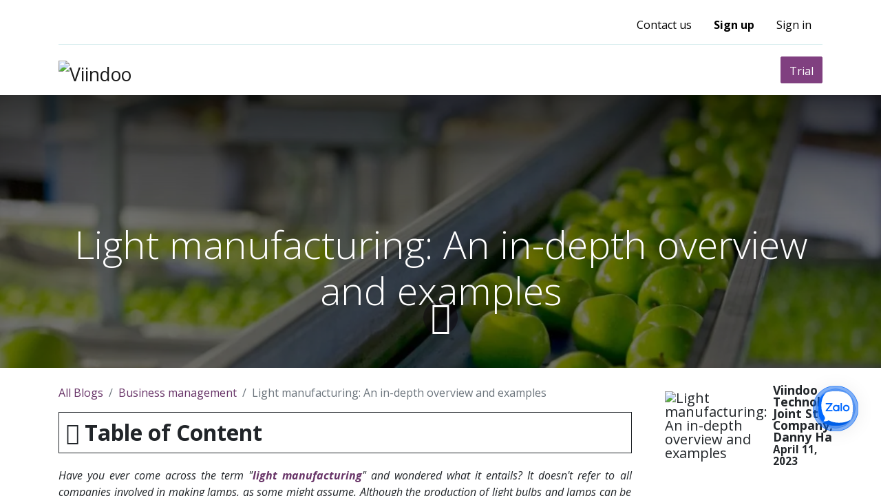

--- FILE ---
content_type: text/html; charset=utf-8
request_url: https://viindoo.com/blog/business-management-3/light-manufacturing-1269
body_size: 21385
content:
<!DOCTYPE html>
        
<html lang="en-US" data-website-id="1" data-main-object="blog.post(1269,)" data-add2cart-redirect="1">
    <head>
        <meta name="google-site-verification" content="y9buKMls4DzmufRmkzsK9mmOs7DJtV0vcHePAa88dcw" />
<meta name="facebook-domain-verification" content="5b0hl8mcvscpw5fhwsl55b781t7j0j" />
<meta name="fo-verify" content="3cc491a8-b391-498d-8a68-dc0da5b8ba82"/>
<meta property="fb:app_id" content="220525753033566"/>
<!-- avoid error `Can't find variable: zaloJSV2` when using zalo browser -->
<script type="text/javascript">
    if (!window.zaloJSV2) {
        window.zaloJSV2 = {
            zalo_h5_event_handler: function (eventId, eventName, eventData) {}
        };
    }
</script>
<!-- For Zalo Chat button -->
<style>
@keyframes zoom{0%{transform:scale(.5);opacity:0}50%{opacity:1}to{opacity:0;transform:scale(1)}}
@keyframes lucidgenzalo{0% to{transform:rotate(-25deg)}50%{transform:rotate(25deg)}}
.jscroll-to-top{bottom:100px}
.fcta-zalo-ben-trong-nut svg path{fill:#fff}
.fcta-zalo-vi-tri-nut{
    position:fixed;
    bottom:calc(3% + 80px);
    right:calc(3% + 3px);
    z-index:999;
}
.fcta-zalo-nen-nut,div.fcta-zalo-mess{box-shadow:0 1px 6px rgba(0,0,0,.06),0 2px 32px rgba(0,0,0,.16)}
.fcta-zalo-nen-nut{width:50px;height:50px;text-align:center;color:#fff;background:#0068ff;border-radius:50%;position:relative}
.fcta-zalo-nen-nut::after,.fcta-zalo-nen-nut::before{content:"";position:absolute;border:1px solid #0068ff;background:#0068ff80;z-index:-1;left:-20px;right:-20px;top:-20px;bottom:-20px;border-radius:50%;animation:zoom 1.9s linear infinite}
.fcta-zalo-nen-nut::after{animation-delay:.4s}
.fcta-zalo-ben-trong-nut,.fcta-zalo-ben-trong-nut i{transition:all 1s}
.fcta-zalo-ben-trong-nut{text-align:center;font-size:25px;opacity:1}
.fcta-zalo-ben-trong-nut i{animation:lucidgenzalo 1s linear infinite}
.fcta-zalo-ben-trong-nut img{width:100%;height:100%;}
.fcta-zalo-nen-nut:hover .fcta-zalo-ben-trong-nut,.fcta-zalo-text{opacity:0}
.fcta-zalo-nen-nut:hover i{transform:scale(.5);transition:all .5s ease-in}
.fcta-zalo-text a{text-decoration:none;color:#fff}
.fcta-zalo-text{position:absolute;top:6px;text-transform:uppercase;font-size:12px;font-weight:700;transform:scaleX(-1);transition:all .5s;line-height:1.5}
.fcta-zalo-nen-nut:hover .fcta-zalo-text{transform:scaleX(1);opacity:1}
.fcta-zalo-text{font-family:Roboto}
span#fcta-zalo-tracking{font-family:Roboto;line-height:1.5}
</style>
<script>
document.addEventListener("DOMContentLoaded", function () {
    const el = document.querySelector(".fcta-zalo-vi-tri-nut");
    if (!el) return;
    document.body.addEventListener("scroll", function (ev) {
        const container = ev.target;
        el.style.bottom = container.scrollHeight - container.scrollTop === container.clientHeight ? "calc(7% + 80px)" : "calc(3% + 80px)";
    }, { capture: true });
});
</script>
<!-- End for Zalo Chat -->
<script>
if( /Android|webOS|iPhone|iPad|iPod|BlackBerry|IEMobile|Opera Mini/i.test(navigator.userAgent) ){
    document.getElementById("linkzalo").href="https://zalo.me/286056970619625325";
}
</script>
				<!-- Google Tag Manager -->
				<script async="1">(function(w,d,s,l,i){w[l]=w[l]||[];w[l].push({'gtm.start':
                    new Date().getTime(),event:'gtm.js'});var f=d.getElementsByTagName(s)[0],
                    j=d.createElement(s),dl=l!='dataLayer'?'&l='+l:'';j.async=true;j.src=
                    'https://www.googletagmanager.com/gtm.js?id='+i+dl;f.parentNode.insertBefore(j,f);
                    })(window,document,'script','dataLayer','GTM-MFQC2MF');</script>
                <!-- End Google Tag Manager -->
        <meta charset="utf-8"/>
        <meta http-equiv="X-UA-Compatible" content="IE=edge"/>
        <meta name="viewport" content="width=device-width, initial-scale=1"/>
        <meta name="generator" content="Viindoo"/>
        
                <meta name="robots" content="index, follow"/> 
                <meta name="googlebot" content="index, follow"/>
        <meta name="description" content="Light manufacturing typically involves the assembly, fabrication, or processing of raw materials or semi-finished goods into finished products. Examples of..."/>
            
        <meta property="og:type" content="article"/>
        <meta property="og:title" content="Light manufacturing: An in-depth overview and examples"/>
        <meta property="og:site_name" content="Viindoo"/>
        <meta property="og:url" content="https://viindoo.com/blog/business-management-3/light-manufacturing-1269"/>
        <meta property="og:image" content="https://viindoo.com/web/image/3570467-bedee0b4/light-manufacturing-an-in-depth-overview-and-examples.webp"/>
        <meta property="og:description" content="Light manufacturing typically involves the assembly, fabrication, or processing of raw materials or semi-finished goods into finished products. Examples of..."/>
        <meta property="article:published_time" content="2023-04-11 09:48:44"/>
        <meta property="article:modified_time" content="2024-04-10 10:09:34.953547"/>
        <meta property="article:tag" content="Manufacturing"/>
            
        <meta name="twitter:card" content="summary_large_image"/>
        <meta name="twitter:title" content="Light manufacturing: An in-depth overview and examples"/>
        <meta name="twitter:image" content="https://viindoo.com/web/image/3570467-bedee0b4/light-manufacturing-an-in-depth-overview-and-examples.webp"/>
        <meta name="twitter:description" content="Light manufacturing typically involves the assembly, fabrication, or processing of raw materials or semi-finished goods into finished products. Examples of..."/>
        
        <link rel="alternate" hreflang="en" href="https://viindoo.com/blog/business-management-3/light-manufacturing-1269"/>
        <link rel="alternate" hreflang="vi" href="https://viindoo.com/vi/blog/quan-tri-doanh-nghiep-3/cong-nghiep-nhe-1269"/>
        <link rel="alternate" hreflang="x-default" href="https://viindoo.com/blog/business-management-3/light-manufacturing-1269"/>
        <link rel="canonical" href="https://viindoo.com/blog/business-management-3/light-manufacturing-1269"/>
        
        <link rel="preconnect" href="https://fonts.gstatic.com/" crossorigin=""/>
        <title>Light manufacturing: An in-depth overview and examples</title>
        <link type="image/x-icon" rel="shortcut icon" href="https://d2u47xsj7s15p7.cloudfront.net/web/image/website/1/favicon?unique=444e3cc"/>
        <link rel="preload" href="https://d2u47xsj7s15p7.cloudfront.net/web/static/src/libs/fontawesome/fonts/fontawesome-webfont.woff2?v=4.7.0" as="font" crossorigin=""/>
        <link type="text/css" rel="stylesheet" href="https://d2u47xsj7s15p7.cloudfront.net/web/assets/1/5dd6818/web.assets_frontend.min.css"/>
        <script id="web.layout.odooscript" type="text/javascript">
            var odoo = {
                csrf_token: "c540a8c807905f2ff8e8e92223776051dd955305o1801403289",
                debug: "",
            };
        </script>
        <script type="text/javascript">
            odoo.__session_info__ = {"is_admin": false, "is_system": false, "is_public": true, "is_website_user": true, "user_id": false, "is_frontend": true, "profile_session": null, "profile_collectors": null, "profile_params": null, "show_effect": true, "currencies": {"1": {"symbol": "\u20ac", "position": "after", "digits": [69, 2]}, "2": {"symbol": "$", "position": "before", "digits": [69, 2]}, "23": {"symbol": "\u20ab", "position": "after", "digits": [69, 0]}}, "bundle_params": {"lang": "en_US", "website_id": 1}, "websocket_worker_version": "17.0-3", "translationURL": "/website/translations", "cache_hashes": {"translations": "147da66f7b2ef90a3a3adbcae32b731af76ae0dd"}, "recaptcha_public_key": "6LdhfPMeAAAAAMWrPa-5qe7bb9wW3nE1CUczNL3H", "geoip_country_code": "US", "geoip_phone_code": 1, "lang_url_code": "en"};
            if (!/(^|;\s)tz=/.test(document.cookie)) {
                const userTZ = Intl.DateTimeFormat().resolvedOptions().timeZone;
                document.cookie = `tz=${userTZ}; path=/`;
            }
        </script>
        <script type="text/javascript" defer="defer" src="https://d2u47xsj7s15p7.cloudfront.net/web/assets/1/9307a17/web.assets_frontend_minimal.min.js" onerror="__odooAssetError=1"></script>
        <script type="text/javascript" defer="defer" data-src="https://d2u47xsj7s15p7.cloudfront.net/web/assets/1/3363b0a/web.assets_frontend_lazy.min.js" onerror="__odooAssetError=1"></script>
        
				<script type="application/ld+json">
					{
						"@context": "https://schema.org",
						"@type": "BlogPosting",
						"@id": "https://viindoo.com/blog/business-management-3/light-manufacturing-1269",
						"url": "https://viindoo.com/blog/business-management-3/light-manufacturing-1269",
						"name": "Light manufacturing: An in-depth overview and examples",
						"isPartOf": {
							"@id": "https://viindoo.com/"
						},
						"image": {
							"@type":"ImageObject",
							"url":"https://viindoo.com/web/image/3570467-bedee0b4/light-manufacturing-an-in-depth-overview-and-examples.webp"
						},
						"thumbnailUrl": "https://viindoo.com/web/image/3570467-bedee0b4/light-manufacturing-an-in-depth-overview-and-examples.webp",
						"datePublished": "2023-04-11 09:48:44",
						"dateModified": "2024-04-10 10:09:34.953547",
						"author": {
							"@type": "Person",
							"name": "Viindoo Technology Joint Stock Company, Danny Ha",
							"url": "https://viindoo.com/"
						},
						"description": "Light manufacturing typically involves the assembly, fabrication, or processing of raw materials or semi-finished goods into finished products. Examples of...",
						"inLanguage": "en-US",
						"potentialAction": [
							{
								"@type": "ReadAction",
								"target": [
									"https://viindoo.com/blog/business-management-3/light-manufacturing-1269"
								]
							}
						],
						"isAccessibleForFree": "True",
						"headline": "Light manufacturing: An in-depth overview and examples",
						"publisher": {
							"@type": "Organization",
							"@id": "https://viindoo.com/blog/business-management-3/light-manufacturing-1269",
							"name": "Viindoo Technology Joint Stock Company",
							"url": "https://viindoo.com/blog/business-management-3/light-manufacturing-1269"
						},
						"mainEntityOfPage":{
							"@type":"WebPage",
							"@id": "https://viindoo.com/blog/business-management-3/light-manufacturing-1269",
							"name": "Light manufacturing: An in-depth overview and examples"
						}
					}
				</script>
			
                    <script>
                        
            
                if (!window.odoo) {
                    window.odoo = {};
                }
                odoo.__session_info__ = Object.assign(odoo.__session_info__ || {}, {
                    livechatData: {
                        isAvailable: true,
                        serverUrl: "https://viindoo.com",
                        options: {"header_background_color": "#00bbce", "button_background_color": "#875a7b", "title_color": "#FFFFFF", "button_text_color": "#FFFFFF", "button_text": "Have a Question? Chat with us.", "input_placeholder": false, "default_message": "Hello, how may I help you?", "channel_name": "Viindoo.com", "channel_id": 1, "current_partner_id": 4, "default_username": null},
                    },
                });
            
                    </script>
			<script type="application/ld+json">
				{"@context": "https://schema.org", "@type": "Organization", "name": "Viindoo Enterprise Management Software", "description": "Viindoo - Enterprise Management Software. ERP online deployed on the cloud", "address": {"@type": "PostalAddress", "streetAddress": "6th Floor, Taiyo Building, No.97 Bach Dang, Ha Ly Ward, Hong Bang District, Hai Phong, Vietnam", "addressLocality": "Hong Bang", "addressRegion": "Hai Phong", "addressCountry": "VN", "postalCode": "180000", "telephone": "+842257309838", "availableLanguage": ["English", "Vietnamese"]}, "url": "https://viindoo.com", "alternateName": "viindoosoftware", "logo": "https://d2u47xsj7s15p7.cloudfront.net/web/image/website/1/logo/Viindoo?unique=b142cb6", "image": "https://d2u47xsj7s15p7.cloudfront.net/web/image/website/1/logo/Viindoo?unique=b142cb6", "sameAs": ["https://www.facebook.com/lien.nguyen.TVTM", "https://github.com/Viindoo", "https://www.linkedin.com/in/nguyen-jane-718885213/", "https://janenguyenvn.com/"]}
			</script>
			<script type="application/ld+json">
				{"@context": "https://schema.org", "@type": "LocalBusiness", "name": "Viindoo Enterprise Management Software", "description": "Viindoo - Enterprise Management Software. ERP online deployed on the cloud", "address": {"@type": "PostalAddress", "streetAddress": "6th Floor, Taiyo Building, No.97 Bach Dang, Ha Ly Ward, Hong Bang District, Hai Phong, Vietnam", "addressLocality": "Hong Bang", "addressRegion": "Hai Phong", "addressCountry": "VN", "postalCode": "180000"}, "url": "https://viindoo.com", "alternateName": "viindoosoftware", "logo": "https://d2u47xsj7s15p7.cloudfront.net/web/image/website/1/logo/Viindoo?unique=b142cb6", "image": "https://d2u47xsj7s15p7.cloudfront.net/web/image/website/1/logo/Viindoo?unique=b142cb6", "sameAs": ["https://www.facebook.com/lien.nguyen.TVTM", "https://github.com/Viindoo", "https://www.linkedin.com/in/nguyen-jane-718885213/", "https://janenguyenvn.com/"], "@id": "https://viindoo.com", "telephone": "+842257309838"}
			</script>
			<script type="application/ld+json">
				{"@context": "https://schema.org", "@type": "BreadcrumbList", "itemListElement": [{"@type": "ListItem", "position": 1, "item": {"@id": "https://viindoo.com/", "name": "Home"}}, {"@type": "ListItem", "position": 2, "item": {"@id": "https://viindoo.com/blog", "name": "Blog"}}, {"@type": "ListItem", "position": 3, "item": {"@id": "https://viindoo.com/blog/business-management-3", "name": "Business management"}}, {"@type": "ListItem", "position": 4, "item": {"@id": "https://viindoo.com/blog/business-management-3/light-manufacturing-1269", "name": "Light manufacturing: An in-depth overview and examples"}}]}
			</script>
			
			<script async="1">
				if (!window.zaloJSV2) {
					window.zaloJSV2 = {
						zalo_h5_event_handler: function (eventId, eventName, eventData) {}
					};
				}
			</script>
    </head>
    <body>



        <div id="wrapwrap" class="    ">
				<!-- Google Tag Manager (noscript) -->
				<noscript><iframe height="0" width="0" style="display:none;visibility:hidden" src="https://www.googletagmanager.com/ns.html?id=GTM-MFQC2MF" loading="lazy"></iframe></noscript>
                <!-- End Google Tag Manager (noscript) -->
                <header id="top" data-anchor="true" data-name="Header" data-extra-items-toggle-aria-label="Extra items button" class="   v_header o_header_fixed" style=" ">
                    
    <div class="oe_structure">
      
    </div>
    <nav data-name="Navbar" aria-label="Main" class="navbar navbar-expand-lg navbar-light o_colored_level o_cc v-navbar ">
        
      <div id="top_menu_container" class="container align-items-center flex-row flex-wrap">
        
        <div class="oe_structure oe_structure_solo w-100" id="oe_structure_v_header_1">
      <div class="container header-top-section mb-2 mb-md-0">
        <div class="header-top-content nav align-items-center py-2">
          <div class="shopping-cart d-md-none">
  <li role="presentation" class="nav-item o_wsale_my_cart d-none">
    <a href="/shop/cart" role="menuitem" href-origin="/shop/cart" class="nav-link">
      <i class="fa icon-viin-shopping-cart o_editable_media" style="user-select: auto;"></i>
      <sup class="my_cart_quantity badge bg-primary" data-order-id="">0</sup>
    </a>
  </li>
          </div>
          <ul class="header-right-content nav justify-content-end align-items-center">
            <li class="nav-item" style="user-select: auto;">
              <a class="nav-link contact-us d-none d-md-inline-block" href="/contactus" title="" href-origin="/contactus" style="user-select: auto;" previewlistener="true" data-bs-original-title="Contact us">Contact us</a>
            </li>
            <li class="nav-item">
              <a class="fw-bold nav-link signup-link" title="Sign up" href="/web/signup">Sign up</a>
            </li>
            
            <li class="nav-item ml-lg-auto o_no_autohide_item">
                <a href="/web/login" class="nav-link">Sign in</a>
            </li>
            
        
        
          </ul>
          <div class="w-100 separator mt-2" style="user-select: auto;"></div>
        </div>
      </div>
    </div>
    <a data-name="Navbar Logo" href="/" class="navbar-brand logo mr-4">
            
            <span role="img" aria-label="Logo of Viindoo" title="Viindoo"><img src="https://d2u47xsj7s15p7.cloudfront.net/web/image/website/1/logo/Viindoo?unique=444e3cc" class="img img-fluid" width="95" height="40" alt="Viindoo" loading="lazy"/></span>
        </a>
    
        
  <button type="button" class="navbar-toggler ml-auto" style="user-select: auto;" data-bs-toggle="collapse" data-bs-target="#top_menu_collapse" title="Navbar Toggler">
    <span class="navbar-toggler-icon o_not_editable" style="user-select: auto;"></span>
  </button>
        
        <div id="top_menu_collapse" class="collapse navbar-collapse order-last order-lg-0">
    <ul id="top_menu" role="menu" class="nav navbar-nav top_menu o_menu_loading ms-auto">
        
			
    <li role="presentation" class="nav-item dropdown position-static">
        <a data-bs-toggle="dropdown" href="#" role="menuitem" class="nav-link dropdown-toggle o_mega_menu_toggle  " data-bs-display="static">
            <span class="">Features</span>
        </a>
        <div data-name="Mega Menu" class="dropdown-menu o_mega_menu o_no_parent_editor dropdown-menu-right dropdown-menu-end"><section class="s_mega_menu_odoo_menu o_colored_level o_cc o_cc1 pt0 pb4" data-original-title="" title="" aria-describedby="tooltip128871" style="background-image: none;">
        <div class="container">
            <div class="row">
    

    

                <div class="col-md-6 col-lg pt16 pb24 o_colored_level col-lg-3" data-original-title="" title="" aria-describedby="tooltip414136">
                    <p class="text-uppercase h5 font-weight-bold mt-0" data-original-title="" title="" aria-describedby="tooltip598503"><span style="font-size: 14px;"><font class="text-o-color-3"><span data-original-title="" title="" aria-describedby="tooltip477621" style="font-size: 16px;"><font style="vertical-align: inherit;"><font style="vertical-align: inherit;" class="text-black">ACCOUNTING</font></font></span></font></span><br></p><nav class="nav flex-column" data-original-title="" title="" aria-describedby="tooltip332880"><div class="s_hr text-start pt0 pb0" data-snippet="s_hr" data-name="Separator">
        <hr class="w-75 me-auto" style="border-top: 1px solid rgb(0, 184, 204);">
    </div><a href="/intro/accounting" class="nav-link px-0" data-name="Menu Item" href-origin="/intro/accounting" spellcheck="false" data-original-title="" title="" data-bs-original-title=""><span style="font-size: 14px;"><font class="text-black" data-original-title="" title="" aria-describedby="tooltip500029"><font style="vertical-align: inherit;">Accounting</font></font></span><br></a><a href="/intro/invoicing" class="nav-link px-0" data-name="Menu Item" href-origin="/intro/invoicing" spellcheck="false" data-original-title="" title="" data-bs-original-title=""><font color="#000000"><span style="font-size: 14px;">Invoicing</span></font></a>
                        <a href="/intro/expense" class="nav-link px-0" data-name="Menu Item" href-origin="/intro/expense" data-original-title="" title="" spellcheck="false" data-bs-original-title=""><span style="font-size: 14px;"><font style="vertical-align: inherit;">Expense</font></span><br></a><a href="/intro/budget" class="nav-link px-0" data-name="Menu Item" href-origin="/intro/budget" data-original-title="" title="" spellcheck="false" data-bs-original-title=""><span style="font-size: 14px;"><font style="vertical-align: inherit;">Budget</font></span><br></a><a href="/intro/loan-management" class="nav-link px-0" data-name="Menu Item" href-origin="/intro/loan-management" data-original-title="" title="" spellcheck="false" data-bs-original-title=""><span style="font-size: 14px;" data-original-title="" title="" aria-describedby="tooltip651760"><font style="vertical-align: inherit;">Loan management</font></span><br></a>
                    </nav>
                </div><div class="col-md-6 col-lg pt16 pb24 o_colored_level col-lg-3" data-original-title="" title="" aria-describedby="tooltip414136"><grammarly-extension data-grammarly-shadow-root="true" style="position: absolute; top: 0px; left: 0px; pointer-events: none;" class="dnXmp"></grammarly-extension>
                    <p class="text-uppercase h5 font-weight-bold mt-0" data-original-title="" title="" aria-describedby="tooltip598503"><span style="font-size: 14px;"><font class="text-o-color-3"><span data-original-title="" title="" aria-describedby="tooltip477621" style="font-size: 16px;"><font style="vertical-align: inherit;"><font style="vertical-align: inherit;" class="text-black">SALES</font></font></span></font></span><br></p><nav class="nav flex-column" data-original-title="" title="" aria-describedby="tooltip332880"><div class="s_hr text-start pt0 pb0" data-snippet="s_hr" data-name="Separator">
        <hr class="w-75 me-auto" style="border-top: 1px solid rgb(0, 184, 204);">
    </div><a href="/intro/crm" class="nav-link px-0" data-name="Menu Item" href-origin="/intro/crm" spellcheck="false" data-original-title="" title="" data-bs-original-title=""><span style="font-size: 14px;"><font class="text-black" data-original-title="" title="" aria-describedby="tooltip500029"><font style="vertical-align: inherit;">CRM</font></font></span><br></a><a href="/intro/sales" class="nav-link px-0" data-name="Menu Item" href-origin="/intro/sales" spellcheck="false" data-original-title="" title="" data-bs-original-title=""><font style="vertical-align: inherit;"><span style="font-size: 14px;">Sales</span></font><br></a>
                        <a href="/intro/pos" class="nav-link px-0" data-name="Menu Item" href-origin="/intro/pos" data-original-title="" title="" spellcheck="false" data-bs-original-title=""><font style="vertical-align: inherit;"><span style="font-size: 14px;">Point of Sale</span></font><br></a><a href="/intro/ecommerce" class="nav-link px-0" data-name="Menu Item" href-origin="/intro/ecommerce" data-original-title="" title="" spellcheck="false" data-bs-original-title=""><font style="vertical-align: inherit;"><span style="font-size: 14px;">E-commerce</span></font><br></a><a href="/intro/rental-management" class="nav-link px-0" data-name="Menu Item" href-origin="/intro/rental-management" data-original-title="" title="" spellcheck="false" data-bs-original-title=""><span style="font-size: 14px;"><font style="vertical-align: inherit;">Rental</font></span><br></a>
                    </nav>
                </div><div class="col-md-6 col-lg pt16 pb24 o_colored_level col-lg-3" data-original-title="" title="" aria-describedby="tooltip414136"><grammarly-extension data-grammarly-shadow-root="true" style="position: absolute; top: 0px; left: 0px; pointer-events: none;" class="dnXmp"></grammarly-extension>
                    <p class="text-uppercase h5 font-weight-bold mt-0" data-original-title="" title="" aria-describedby="tooltip598503"><span style="font-size: 14px;"><font class="text-o-color-3"><span data-original-title="" title="" aria-describedby="tooltip477621" style="font-size: 16px;"><font style="vertical-align: inherit;"><font style="vertical-align: inherit;" class="text-black">SUPPLY CHAIN</font></font></span></font></span><br></p><nav class="nav flex-column" data-original-title="" title="" aria-describedby="tooltip332880"><div class="s_hr text-start pt0 pb0" data-snippet="s_hr" data-name="Separator">
        <hr class="w-75 me-auto" style="border-top: 1px solid rgb(0, 184, 204);">
    </div><a href="/intro/purchase" class="nav-link px-0" data-name="Menu Item" href-origin="/intro/purchase" spellcheck="false" data-original-title="" title="" data-bs-original-title=""><span style="font-size: 14px;"><font class="text-black" data-original-title="" title="" aria-describedby="tooltip500029"><font style="vertical-align: inherit;">Purchase</font></font></span><br></a>
                        <a href="/intro/inventory" class="nav-link px-0" data-name="Menu Item" href-origin="/intro/inventory" data-original-title="" title="" spellcheck="false" data-bs-original-title=""><span style="font-size: 14px;"><font style="vertical-align: inherit;">Inventory</font></span><br></a><a href="/page/erp-for-manufacturing" class="nav-link px-0" data-name="Menu Item" href-origin="/page/erp-for-manufacturing" data-original-title="" title="" spellcheck="false" data-bs-original-title=""><span style="font-size: 14px;" data-original-title="" title="" aria-describedby="tooltip809806"><font style="vertical-align: inherit;">Manufacturing</font></span><br></a><a href="/intro/quality-management" class="nav-link px-0" data-name="Menu Item" href-origin="/intro/quality-management" data-original-title="" title="" spellcheck="false" data-bs-original-title=""><span style="font-size: 14px;" data-original-title="" title="" aria-describedby="tooltip809806"><font style="vertical-align: inherit;">Quality</font></span><br></a><a href="/intro/foreign-trade" class="nav-link px-0" data-name="Menu Item" href-origin="/intro/foreign-trade" data-original-title="" title="" spellcheck="false" data-bs-original-title=""><span style="font-size: 14px;" data-original-title="" title="" aria-describedby="tooltip809806"><font style="vertical-align: inherit;">Foreign Trade</font></span><br></a>
                    </nav>
                </div><div class="col-md-6 col-lg pt16 pb24 o_colored_level" data-original-title="" title="" aria-describedby="tooltip414136"><grammarly-extension data-grammarly-shadow-root="true" style="position: absolute; top: 0px; left: 0px; pointer-events: none;" class="dnXmp"></grammarly-extension>
                    <p class="text-uppercase h5 font-weight-bold mt-0" data-original-title="" title="" aria-describedby="tooltip598503"><span style="font-size: 14px;"><font class="text-o-color-3"><span data-original-title="" title="" aria-describedby="tooltip477621" style="font-size: 16px;"><font style="vertical-align: inherit;"><font style="vertical-align: inherit;" class="text-black">HUMAN RESOURCE</font></font></span></font></span><br></p><nav class="nav flex-column" data-original-title="" title="" aria-describedby="tooltip332880"><div class="s_hr text-start pt0 pb0" data-snippet="s_hr" data-name="Separator">
        <hr class="w-75 me-auto" style="border-top: 1px solid rgb(0, 184, 204);">
    </div>
                        <a href="/intro/recruitment" class="nav-link px-0" data-name="Menu Item" href-origin="/intro/recruitment" data-original-title="" title="" spellcheck="false" data-bs-original-title=""><span style="font-size: 14px;"><font style="vertical-align: inherit;">Recruitment</font></span><br></a><a href="/intro/employees" class="nav-link px-0" data-name="Menu Item" href-origin="/intro/employees" spellcheck="false" data-original-title="" title="" data-bs-original-title=""><font color="#000000"><span style="font-size: 14px;"><font style="vertical-align: inherit;">Employees</font></span></font><br></a><a href="/intro/payroll" class="nav-link px-0" data-name="Menu Item" href-origin="/intro/payroll" data-original-title="" title="" spellcheck="false" data-bs-original-title=""><span style="font-size: 14px;"><font style="vertical-align: inherit;">Payroll</font></span><br></a><a href="/intro/overtime" class="nav-link px-0" data-name="Menu Item" href-origin="/intro/overtime" data-original-title="" title="" spellcheck="false" data-bs-original-title=""><span style="font-size: 14px;"><font style="vertical-align: inherit;">Overtime</font></span><br></a>
                    <a href="/intro/time-off" class="nav-link px-0" data-name="Menu Item" href-origin="/intro/time-off" data-original-title="" title="" spellcheck="false" data-bs-original-title=""><span style="font-size: 14px;">Time off</span></a></nav>
                </div><div class="o_colored_level col-lg-3 pt0" data-original-title="" title="" aria-describedby="tooltip414136"><grammarly-extension data-grammarly-shadow-root="true" style="position: absolute; top: 0px; left: 0px; pointer-events: none;" class="dnXmp"></grammarly-extension>
                    <p class="text-uppercase h5 font-weight-bold mt-0" data-original-title="" title="" aria-describedby="tooltip598503"><span style="font-size: 14px;"><font class="text-o-color-3"><span data-original-title="" title="" aria-describedby="tooltip477621" style="font-size: 16px;"><font style="vertical-align: inherit;"><font style="vertical-align: inherit;" class="text-black">WEBSITE</font></font></span></font></span><br></p><nav class="nav flex-column" data-original-title="" title="" aria-describedby="tooltip332880"><div class="s_hr text-start pt0 pb0" data-snippet="s_hr" data-name="Separator">
        <hr class="w-75 me-auto" style="border-top: 1px solid rgb(0, 184, 204);">
    </div><a href="/intro/website" class="nav-link px-0" data-name="Menu Item" href-origin="/intro/website" spellcheck="false" data-original-title="" title="" data-bs-original-title=""><span style="font-size: 14px;"><font class="text-black" data-original-title="" title="" aria-describedby="tooltip500029"><font style="vertical-align: inherit;">Website Builder</font></font></span><br></a>
                        <a href="/intro/live-chat" class="nav-link px-0" data-name="Menu Item" href-origin="/intro/live-chat" data-original-title="" title="" spellcheck="false" data-bs-original-title=""><span style="font-size: 14px;" data-original-title="" title="" aria-describedby="tooltip804443"><font style="vertical-align: inherit;">Livechat</font></span><br></a><a href="/intro/blogs" class="nav-link px-0" data-name="Menu Item" href-origin="/intro/blogs" data-original-title="" title="" spellcheck="false" data-bs-original-title=""><span style="font-size: 14px;"><font style="vertical-align: inherit;">Blog</font></span><br></a><a href="/intro/app-forum" class="nav-link px-0" data-name="Menu Item" href-origin="/intro/app-forum" data-original-title="" title="" spellcheck="false" data-bs-original-title=""><span style="font-size: 14px;">Forum</span></a><a href="/intro/e-learning" class="nav-link px-0" data-name="Menu Item" href-origin="/intro/e-learning" data-original-title="" title="" spellcheck="false" data-bs-original-title=""><span style="font-size: 14px;"><font style="vertical-align: inherit;">E-learning</font></span><br></a>
                    </nav>
                </div><div class="o_colored_level col-lg-3 pt0" data-original-title="" title="" aria-describedby="tooltip414136"><grammarly-extension data-grammarly-shadow-root="true" style="position: absolute; top: 0px; left: 0px; pointer-events: none;" class="dnXmp"></grammarly-extension>
                    <p class="text-uppercase h5 font-weight-bold mt-0" data-original-title="" title="" aria-describedby="tooltip598503"><font color="#08a0b1"><font style="vertical-align: inherit;"><font style="vertical-align: inherit;" class="text-black"><span style="font-size: 16px;">MARKETING</span></font></font></font><br></p><nav class="nav flex-column" data-original-title="" title="" aria-describedby="tooltip332880"><div class="s_hr text-start pt0 pb0" data-snippet="s_hr" data-name="Separator">
        <hr class="w-75 me-auto" style="border-top: 1px solid rgb(0, 184, 204);">
    </div>
                        <a href="/intro/email-marketing" class="nav-link px-0" data-name="Menu Item" href-origin="/intro/email-marketing" data-original-title="" title="" spellcheck="false" data-bs-original-title=""><span style="font-size: 14px;"><font style="vertical-align: inherit;">Email Marketing</font></span></a><a href="/intro/social-marketing" class="nav-link px-0" data-name="Menu Item" href-origin="/intro/social-marketing" data-original-title="" title="" spellcheck="false" data-bs-original-title=""><span style="font-size: 14px;"><font style="vertical-align: inherit;">Social Marketing </font></span></a><a href="/intro/event" class="nav-link px-0" data-name="Menu Item" href-origin="/intro/event" data-original-title="" title="" spellcheck="false" data-bs-original-title=""><span style="font-size: 14px;"><font style="vertical-align: inherit;">Events</font></span><br></a><a href="/intro/survey" class="nav-link px-0" data-name="Menu Item" href-origin="/intro/survey" data-original-title="" title="" spellcheck="false" data-bs-original-title=""><span style="font-size: 14px;">Survey</span></a>
                    </nav>
                </div><div class="o_colored_level col-lg-3 pt0" data-original-title="" title="" aria-describedby="tooltip414136"><grammarly-extension data-grammarly-shadow-root="true" style="position: absolute; top: 0px; left: 0px; pointer-events: none;" class="dnXmp"></grammarly-extension><p class="text-uppercase h5 font-weight-bold mt-0" data-original-title="" title="" aria-describedby="tooltip598503"><font color="#08a0b1"><font style="vertical-align: inherit;"><font style="vertical-align: inherit;" class="text-black"><span style="font-size: 16px;">OPERATION</span></font></font></font><br></p><nav class="nav flex-column" data-original-title="" title="" aria-describedby="tooltip332880"><div class="s_hr text-start pt0 pb0" data-snippet="s_hr" data-name="Separator">
        <hr class="w-75 me-auto" style="border-top: 1px solid rgb(0, 184, 204);">
    </div><a href="/intro/project" class="nav-link px-0" data-name="Menu Item" href-origin="/intro/project" spellcheck="false" data-original-title="" title="" data-bs-original-title=""><span style="font-size: 14px;"><font style="vertical-align: inherit;">Project</font></span><br></a>
                        <a href="/intro/okr" class="nav-link px-0" data-name="Menu Item" href-origin="/intro/okr" data-original-title="" title="" spellcheck="false" data-bs-original-title=""><span style="font-size: 14px;"><font style="vertical-align: inherit;">OKRs</font></span><br></a><a href="/intro/helpdesk" class="nav-link px-0" data-name="Menu Item" href-origin="/intro/helpdesk" data-original-title="" title="" spellcheck="false" data-bs-original-title=""><span style="font-size: 14px;"><font style="vertical-align: inherit;">Helpdesk</font></span><br></a><a href="/intro/timesheet" class="nav-link px-0" data-name="Menu Item" href-origin="/intro/timesheet" data-original-title="" title="" spellcheck="false" data-bs-original-title=""><span style="font-size: 14px;"><font style="vertical-align: inherit;">Timesheet</font></span></a><a href="/intro/dashboards" class="nav-link px-0" data-name="Menu Item" href-origin="/intro/dashboards" data-original-title="" title="" spellcheck="false" data-bs-original-title=""><span style="font-size: 14px;"><font style="vertical-align: inherit;">Dashboard</font></span></a>
                    </nav>
                </div><div class="o_colored_level col-lg-3 pt0" data-original-title="" title="" aria-describedby="tooltip414136"><grammarly-extension data-grammarly-shadow-root="true" style="position: absolute; top: 0px; left: 0px; pointer-events: none;" class="dnXmp"></grammarly-extension>
                    <p class="text-uppercase h5 font-weight-bold mt-0" data-original-title="" title="" aria-describedby="tooltip598503"><span style="font-size: 14px;"><font class="text-o-color-3"><span data-original-title="" title="" aria-describedby="tooltip477621" style="font-size: 16px;"><font style="vertical-align: inherit;"><font style="vertical-align: inherit;" class="text-black">PRODUCTIVITY</font></font></span></font></span><br></p><nav class="nav flex-column" data-original-title="" title="" aria-describedby="tooltip332880"><div class="s_hr text-start pt0 pb0" data-snippet="s_hr" data-name="Separator">
        <hr class="w-75 me-auto" style="border-top: 1px solid rgb(0, 184, 204);">
    </div>
                        <a href="/intro/discuss" class="nav-link px-0" data-name="Menu Item" href-origin="/intro/discuss" data-original-title="" title="" spellcheck="false" data-bs-original-title=""><span style="font-size: 14px;"><font style="vertical-align: inherit;">Discuss</font></span><br></a><a href="/vi/apps/app/17.0/to_approvals" class="nav-link px-0" data-name="Menu Item" href-origin="/vi/apps/app/17.0/to_approvals" data-original-title="" title="" spellcheck="false" data-bs-original-title=""><span style="font-size: 14px;">Approvals</span></a><a href="/intro/appointments" class="nav-link px-0" data-name="Menu Item" href-origin="/intro/appointments" data-original-title="" title="" spellcheck="false" data-bs-original-title=""><span style="font-size: 14px;"><font style="vertical-align: inherit;">Appointments</font></span><br></a>
                    </nav>
                </div>
            </div>
        </div>
    </section>
































































<section class="s_mega_menu_odoo_menu o_colored_level o_cc o_cc1 pt0" data-original-title="" title="" aria-describedby="tooltip128871" style="background-image: none;">
        <div class="container-fluid">
            <div class="row">
                <div class="o_colored_level col-lg-12 pt4" data-original-title="" title="" aria-describedby="tooltip414136"><grammarly-extension data-grammarly-shadow-root="true" style="position: absolute; top: 0px; left: 0px; pointer-events: none;" class="dnXmp"></grammarly-extension><nav class="nav flex-column" data-original-title="" title="" aria-describedby="tooltip332880"><div class="s_hr text-start pb0 pt0" data-snippet="s_hr" data-name="Separator">
        <hr class="w-100 mx-auto" style="border-top: 1px solid rgb(233, 236, 239);">
    </div>
                        <a href="/page/viindoo-solution" class="nav-link px-0" data-name="Menu Item" href-origin="/page/viindoo-solution" data-original-title="" title="" spellcheck="false" data-bs-original-title="" style="text-align: center;" aria-describedby="popover866165"><span style="font-size: 14px;"><span class="fa fa-cube"></span> See all features</span></a>
                    </nav>
                </div>
            </div>
        </div>
    </section></div>
        
    </li>
    <li role="presentation" class="nav-item dropdown position-static">
        <a data-bs-toggle="dropdown" href="#" role="menuitem" class="nav-link dropdown-toggle o_mega_menu_toggle  " data-bs-display="static">
            <span class="">Solutions</span>
        </a>
        <div data-name="Mega Menu" class="dropdown-menu o_mega_menu o_no_parent_editor dropdown-menu-right dropdown-menu-end"><section class="s_mega_menu_odoo_menu pt16 o_colored_level o_cc o_cc1" style="background-image: none; user-select: auto;" data-original-title="" title="" aria-describedby="tooltip469558">
        <div class="container" style="user-select: auto;">
            <div class="row" style="user-select: auto;">
                <div class="col-md-6 pt16 pb24 o_colored_level col-lg-5 offset-lg-1" data-original-title="" title="" aria-describedby="tooltip235202" style="user-select: auto;">
                    <p class="o_default_snippet_text text-uppercase h5 font-weight-bold mt-0" style="user-select: auto;"><span style="user-select: auto; font-size: 16px;"><font style="vertical-align: inherit;"><font style="vertical-align: inherit;"><font style="vertical-align: inherit;"><font style="vertical-align: inherit;">BY BUSINESS OPERATION</font></font></font></font></span><br style="user-select: auto;"></p>
                    <div class="s_hr text-left pt4 pb16 text-o-color-3" data-name="Separator" style="user-select: auto;">
                        <hr class="w-50 me-auto" style="border-top-style: solid; user-select: auto;">
                    </div>
                    <nav class="nav flex-column" style="user-select: auto;">
                        <a href="/intro/viindoo-e-office" class="nav-link px-0 oe_unremovable" data-name="Menu Item" spellcheck="false" data-original-title="" title="" href-origin="/intro/viindoo-e-office" style="user-select: auto;" data-bs-original-title=""><font style="vertical-align: inherit;"><font style="vertical-align: inherit;"><font style="vertical-align: inherit;"><font style="vertical-align: inherit;">Viindoo E-Office - Streamlined Office Management Solution</font></font></font></font><br style="user-select: auto;"></a>
                        <a href="/intro/viindoo-hrm" class="nav-link px-0 oe_unremovable" data-name="Menu Item" spellcheck="false" data-original-title="" title="" href-origin="/intro/viindoo-hrm" style="user-select: auto;" data-bs-original-title=""><font style="vertical-align: inherit;"><font style="vertical-align: inherit;"><font style="vertical-align: inherit;"><font style="vertical-align: inherit;">
Viindoo HRM - Comprehensive Human Resource Management</font></font></font></font><br style="user-select: auto;"></a>
                        <a href="/intro/viindoo-scm" class="nav-link px-0 oe_unremovable" data-name="Menu Item" spellcheck="false" data-original-title="" title="" href-origin="/intro/viindoo-scm" style="user-select: auto;" data-bs-original-title=""><font style="vertical-align: inherit;"><font style="vertical-align: inherit;"><font style="vertical-align: inherit;"><font style="vertical-align: inherit;">Viindoo SCM - End-to-End Supply Chain Management Platform</font></font></font></font><br style="user-select: auto;"></a>
                        <a href="/intro/viindoo-marketing" class="nav-link px-0 oe_unremovable" data-name="Menu Item" spellcheck="false" data-original-title="" title="" href-origin="/intro/viindoo-marketing" style="user-select: auto;" data-bs-original-title=""><font style="vertical-align: inherit;"><font style="vertical-align: inherit;"><font style="vertical-align: inherit;"><font style="vertical-align: inherit;">Viindoo Marketing - Integrated Digital Marketing Plarform</font></font></font></font><br style="user-select: auto;"></a>
                        <a href="/intro/viindoo-omnichannel" class="nav-link px-0 oe_unremovable" data-name="Menu Item" spellcheck="false" data-original-title="" title="" href-origin="/intro/viindoo-omnichannel" style="user-select: auto;" data-bs-original-title=""><font style="vertical-align: inherit;"><font style="vertical-align: inherit;"><font style="vertical-align: inherit;"><font style="vertical-align: inherit;">Viindoo Omnichannel - All-in-one Sales Omnichannel Platform</font></font></font></font><br style="user-select: auto;"></a>
                        <a href="/intro/website" class="nav-link px-0 oe_unremovable" data-name="Menu Item" spellcheck="false" data-original-title="" title="" href-origin="/intro/website" style="user-select: auto;" data-bs-original-title=""><font style="vertical-align: inherit;"><font style="vertical-align: inherit;"><font style="vertical-align: inherit;"><font style="vertical-align: inherit;">Viindoo Website - Dynamic Website and E-commerce Builder</font></font></font></font><br style="user-select: auto;"></a><a href="/page/erp-for-manufacturing" class="nav-link px-0 oe_unremovable" data-name="Menu Item" spellcheck="false" data-original-title="" title="" href-origin="/page/erp-for-manufacturing" style="user-select: auto;" data-bs-original-title=""><font style="vertical-align: inherit;"><font style="vertical-align: inherit;"><font style="vertical-align: inherit;"><font style="vertical-align: inherit;">Viindoo MRP - All-in-One ERP Solution for Manufacturing</font></font></font></font><br style="user-select: auto;"></a><a href="/intro/accounting" class="nav-link px-0 oe_unremovable" data-name="Menu Item" spellcheck="false" data-original-title="" title="" href-origin="/intro/accounting" style="user-select: auto;" data-bs-original-title="" aria-describedby="popover579714"><font style="vertical-align: inherit;"><font style="vertical-align: inherit;"><font style="vertical-align: inherit;"><font style="vertical-align: inherit;">Viindoo Accounting &amp; Finance - Efficient Financial Control System</font></font></font></font><br style="user-select: auto;"></a>
                    </nav>
                </div>
                <div class="col-md-6 pt16 pb24 o_colored_level col-lg-4 offset-lg-1" data-original-title="" title="" aria-describedby="tooltip854070" style="user-select: auto;">
                    <p class="text-uppercase h5 font-weight-bold mt-0" style="user-select: auto;"><span style="user-select: auto; font-size: 16px;"><font style="vertical-align: inherit;"><font style="vertical-align: inherit;"><font style="vertical-align: inherit;"><font style="vertical-align: inherit;">BY INDUSTRY</font></font></font></font></span><br></p>
                    <div class="s_hr text-left pt4 pb16 text-o-color-1" data-name="Separator" style="user-select: auto;">
                        <hr class="w-50 me-auto" style="border-top-style: solid; user-select: auto;">
                    </div>
                    <nav class="nav flex-column" style="user-select: auto;">
                        <a href="/page/erp-for-manufacturing" class="nav-link px-0 oe_unremovable" data-name="Menu Item" spellcheck="false" data-original-title="" title="" href-origin="/page/erp-for-manufacturing" style="user-select: auto;" data-bs-original-title=""><font style="vertical-align: inherit;"><font style="vertical-align: inherit;"><font style="vertical-align: inherit;"><font style="vertical-align: inherit;">Manufacturers

</font></font></font></font><br style="user-select: auto;"></a>
                        <a href="/page/erp-for-trading-company" class="nav-link px-0 oe_unremovable" data-name="Menu Item" spellcheck="false" data-original-title="" title="" href-origin="/page/erp-for-trading-company" style="user-select: auto;" data-bs-original-title=""><font style="vertical-align: inherit;"><font style="vertical-align: inherit;"><font style="vertical-align: inherit;"><font style="vertical-align: inherit;">Trading &amp; Wholesale</font></font></font></font><br style="user-select: auto;"></a><a href="/page/erp-for-industrial-manufacturing" class="nav-link px-0 oe_unremovable" data-name="Menu Item" spellcheck="false" data-original-title="" title="" href-origin="/page/erp-for-industrial-manufacturing" style="user-select: auto;" data-bs-original-title=""><font style="vertical-align: inherit;"><font style="vertical-align: inherit;"><font style="vertical-align: inherit;"><font style="vertical-align: inherit;">Industrial Manufacturing</font></font></font></font><br style="user-select: auto;"></a><a href="/page/cable-erp" class="nav-link px-0 oe_unremovable" data-name="Menu Item" spellcheck="false" data-original-title="" title="" href-origin="/page/cable-erp" style="user-select: auto;" data-bs-original-title=""><font style="vertical-align: inherit;"><font style="vertical-align: inherit;"><font style="vertical-align: inherit;"><font style="vertical-align: inherit;">Wires and Cables Industry</font></font></font></font><br style="user-select: auto;"></a><a href="/page/fashion-retail-software" class="nav-link px-0 oe_unremovable" data-name="Menu Item" spellcheck="false" data-original-title="" title="" href-origin="/page/fashion-retail-software" style="user-select: auto;" data-bs-original-title=""><font style="vertical-align: inherit;"><font style="vertical-align: inherit;"><font style="vertical-align: inherit;"><font style="vertical-align: inherit;">Fashion &amp; Apparel Retail</font></font></font></font><br style="user-select: auto;"></a><a href="/page/textile-erp" class="nav-link px-0 oe_unremovable" data-name="Menu Item" spellcheck="false" data-original-title="" title="" href-origin="/page/textile-erp" style="user-select: auto;" data-bs-original-title=""><font style="vertical-align: inherit;"><font style="vertical-align: inherit;"><font style="vertical-align: inherit;"><font style="vertical-align: inherit;">Textile Industry</font></font></font></font><br style="user-select: auto;"></a><a href="/page/furniture-erp-software" class="nav-link px-0 oe_unremovable" data-name="Menu Item" spellcheck="false" data-original-title="" title="" href-origin="/page/furniture-erp-software" style="user-select: auto;" data-bs-original-title=""><font style="vertical-align: inherit;"><font style="vertical-align: inherit;"><font style="vertical-align: inherit;"><font style="vertical-align: inherit;">Woodworking &amp; Furniture Industry</font></font></font></font><br style="user-select: auto;"></a><a href="/page/supermarket-software" class="nav-link px-0 oe_unremovable" data-name="Menu Item" spellcheck="false" data-original-title="" title="" href-origin="/page/supermarket-software" style="user-select: auto;" data-bs-original-title=""><font style="vertical-align: inherit;"><font style="vertical-align: inherit;"><font style="vertical-align: inherit;"><font style="vertical-align: inherit;">Retails &amp; Supermarket Chains</font></font></font></font><br style="user-select: auto;"></a><a href="/page/freight-forwarding-erp-software" class="nav-link px-0 oe_unremovable" data-name="Menu Item" spellcheck="false" data-original-title="" title="" href-origin="/page/freight-forwarding-erp-software" style="user-select: auto;" data-bs-original-title="" aria-describedby="popover912289"><font style="vertical-align: inherit;"><font style="vertical-align: inherit;"><font style="vertical-align: inherit;"><font style="vertical-align: inherit;">Freight Forwarder</font></font></font></font><br style="user-select: auto;"></a><a href="/pricing/industries" class="nav-link px-0 oe_unremovable" data-name="Menu Item" spellcheck="false" data-original-title="" title="" href-origin="/pricing/industries" style="user-select: auto;" data-bs-original-title="" aria-describedby="popover846890"><strong><em> All industries</em></strong></a>
                    </nav>
                </div>
            </div>
        </div>
    </section></div>
        
    </li>
    <li role="presentation" class="nav-item dropdown position-static">
        <a data-bs-toggle="dropdown" href="#" role="menuitem" class="nav-link dropdown-toggle o_mega_menu_toggle  " data-bs-display="static">
            <span class="">Services</span>
        </a>
        <div data-name="Mega Menu" class="dropdown-menu o_mega_menu o_no_parent_editor dropdown-menu-end">
    





























<section class="s_mega_menu_odoo_menu pt16 o_colored_level o_cc o_cc1" style="background-image: none;">
        <div class="container">
            <div class="row">
                <div class="col-md-6 pt16 pb24 o_colored_level col-lg-4">
                    <p class="text-uppercase fw-bold mt-0">Consulting &amp; Implementation<br></p>
                    <div class="s_hr text-start pt4 text-o-color-3 pb8" data-name="Separator">
                        <hr class="me-auto w-75" style="border-top-style: solid;">
                    </div>
                    <nav class="nav flex-column"><a href="/services/express-packs" class="nav-link px-0" data-name="Menu Item" href-origin="/services/express-packs" data-bs-original-title="" title="" aria-describedby="popover201640">Viindoo Express Packs</a><a href="/services/consulting-implementation-services" class="nav-link px-0" data-name="Menu Item" href-origin="/services/consulting-implementation-services" data-bs-original-title="" title="" rel="nofollow">Viindoo ERP Implementation</a><a href="/services/digital-transformation-strategy-consulting" class="nav-link px-0" data-name="Menu Item" href-origin="/services/digital-transformation-strategy-consulting" data-bs-original-title="" title="" rel="nofollow">Viindoo DX Strategy Consulting &amp; Implementation</a>
                        
                        
                        
                        
                        
                        
                    </nav>
                </div>
                <div class="col-md-6 pt16 pb24 o_colored_level col-lg-4">
                    <p class="text-uppercase fw-bold mt-0">Customization &amp; DEVELOPMENT</p>
                    <div class="s_hr text-start pt4 text-o-color-1 pb8" data-name="Separator">
                        <hr class="w-75 me-auto" style="border-top-style: solid;">
                    </div>
                    <nav class="nav flex-column"><a href="/services/customizing-features" class="nav-link px-0" data-name="Menu Item" href-origin="/services/customizing-features" data-bs-original-title="" title="">Viindoo Customization &amp; Development on Demand</a>
                        
                        
                        
                    <a href="/services/odoo-migration" class="nav-link px-0" data-name="Menu Item" href-origin="/services/odoo-migration" data-bs-original-title="" title="">Viindoo Upgrade</a></nav>
                </div>
                <div class="col-md-6 pt16 pb24 o_colored_level col-lg-3">
                    <p class="o_default_snippet_text text-uppercase fw-bold mt-0">Infrastructure<br></p>
                    <div class="s_hr text-start pt4 text-o-color-2 pb4" data-name="Separator">
                        <hr class="w-75 me-auto" style="border-top-style: solid;">
                    </div>
                    <nav class="nav flex-column">
                        <a href="/services/viindoo-cloud" class="nav-link px-0" data-name="Menu Item" href-origin="/services/viindoo-cloud" data-bs-original-title="" title="">Viindoo Cloud Software Service</a>
                        
                        
                        
                        
                    </nav>
                </div>
                
            </div>
        </div>
        
    </section></div>
        
    </li>
    <li role="presentation" class="nav-item dropdown position-static">
        <a data-bs-toggle="dropdown" href="#" role="menuitem" class="nav-link dropdown-toggle o_mega_menu_toggle  " data-bs-display="static">
            <span class="">Community</span>
        </a>
        <div data-name="Mega Menu" class="dropdown-menu o_mega_menu o_no_parent_editor dropdown-menu-right dropdown-menu-end">
    


































<section class="s_mega_menu_odoo_menu pt16 o_colored_level o_cc o_cc1" style="background-image: none;">
        <div class="container">
            <div class="row">
                
                <div class="col-md-6 pt16 pb24 o_colored_level col-lg-4">
                    <p class="o_default_snippet_text text-uppercase fw-bold mt-0">NEWS &amp; TIPS<br></p>
                    <div class="s_hr text-start text-o-color-2 pb0 pt0" data-name="Phần ngăn cách">
                        <hr class="w-75 me-auto" style="border-top-style: solid;">
                    </div>
                    <nav class="nav flex-column">
                        <a href="/event" class="nav-link px-0" data-name="Menu Item" data-bs-original-title="" title="" rel="nofollow" href-origin="/event">Events</a>
                        <a href="/blog/news-and-events-2" class="nav-link px-0" data-name="Menu Item" data-bs-original-title="" title="" href-origin="/blog/news-and-events-2">News</a>
                        
                        
                        
                    <a href="/podcast" class="nav-link px-0" data-name="Menu Item" data-bs-original-title="" title="" href-origin="/podcast">Podcast</a></nav>
                </div><div class="col-md-6 pt16 pb24 o_colored_level col-lg-4">
                    <p class="o_default_snippet_text text-uppercase fw-bold mt-0">RESOURCE</p>
                    <div class="s_hr text-start text-o-color-1 pb0 pt0" data-name="Phần ngăn cách">
                        <hr class="w-75 me-auto" style="border-top-style: solid;">
                    </div>
                    <nav class="nav flex-column">
                        
                        <a href="/blog" class="nav-link px-0" data-name="Menu Item" data-bs-original-title="" title="" href-origin="/blog">Blogs</a>
                        <a href="/documentation" class="nav-link px-0" data-name="Menu Item" data-bs-original-title="" title="" href-origin="/documentation">Documentation</a><a href="/release-notes" class="nav-link px-0" data-name="Menu Item" data-bs-original-title="" title="" href-origin="/release-notes">Release Notes</a><a href="/slides/all/tag/viindoo-functional-55" class="nav-link px-0" data-name="Menu Item" data-bs-original-title="" title="" href-origin="/slides/all/tag/viindoo-functional-55">Tutorial</a>
                    </nav>
                </div>
                <div class="col-md-6 pt16 pb24 o_colored_level col-lg-4">
                    <p class="o_default_snippet_text text-uppercase fw-bold mt-0">COLALBORATES</p>
                    <div class="s_hr text-start text-o-color-2 pb0 pt0" data-name="Phần ngăn cách">
                        <hr class="me-auto w-75" style="border-top-style: solid;">
                    </div>
                    <nav class="nav flex-column">
                        <a href="/apps" class="nav-link px-0" data-name="Menu Item" data-bs-original-title="" title="" rel="nofollow" href-origin="/apps">Viindoo Marketplace</a>
                        <a href="/affiliate/welcome" class="nav-link px-0" data-name="Menu Item" data-bs-original-title="" title="" href-origin="/affiliate/welcome">Viindoo Affiliate Program</a>
                        <a href="/become-a-partner" class="nav-link px-0" data-name="Menu Item" data-bs-original-title="" title="" href-origin="/become-a-partner">Viindoo Reseller Program</a><a href="/sign-up-viindoo-partnership" class="nav-link px-0" data-name="Menu Item" data-bs-original-title="" title="" href-origin="/sign-up-viindoo-partnership" rel="nofollow"><strong><em>View all Partner Programs</em></strong></a>
                        
                        
                    </nav>
                </div>
                
            </div>
        </div>
        
    </section></div>
        
    </li>
    <li role="presentation" class="nav-item">
        <a role="menuitem" href="/pricing" class="nav-link ">
            <span class="">Pricing</span>
        </a>
    </li>
  <li role="presentation" class="nav-item o_wsale_my_cart ">
    <a href="/shop/cart" role="menuitem" href-origin="/shop/cart" class="nav-link">
      <i class="fa icon-viin-shopping-cart o_editable_media" style="user-select: auto;"></i>
      <sup class="my_cart_quantity badge bg-primary" data-order-id="">0</sup>
    </a>
  </li>
          
    </ul>
        </div>
        
        <div class="oe_structure oe_structure_solo" id="oe_structure_v_header_2" style="user-select: auto;">
      <section class="s_text_block o_colored_level" data-snippet="s_text_block" data-name="Text" style="background-image: none; user-select: auto;">
        <div class="container" style="user-select: auto;" title="" aria-describedby="tooltip790027" data-bs-original-title="">
          <a href="/pricing/industries" class="ms-4 btn btn-primary" title="" href-origin="/pricing/industries" style="user-select: auto;" previewlistener="true" data-bs-original-title=""><font style="vertical-align: inherit;">Trial</font></a>
        <br/></div>
      </section>
    </div>
  </div>
    
    </nav>
  
        </header>
                <main>
                    
        <div id="wrap" class="js_blog website_blog">
            

        

        <section id="o_wblog_post_top">
            <div id="title" class="blog_header">
    <div data-name="Blog Post Cover" style="" data-use_size="True" data-use_filters="True" data-res-model="blog.post" data-res-id="1269" class="o_record_cover_container d-flex flex-column h-100 o_colored_level o_cc o_cc3 o_cc o_half_screen_height o_record_has_cover  o_wblog_post_page_cover">
        <div class="o_record_cover_component o_record_cover_image o_we_snippet_autofocus" style="background-image: url(https://d2u47xsj7s15p7.cloudfront.net/web/image/3570467-bedee0b4/light-manufacturing-an-in-depth-overview-and-examples.webp);"></div>
        <div style="opacity: 0.6;" class="o_record_cover_component o_record_cover_filter oe_black"></div>
        

                    <div class="container text-center position-relative h-100 d-flex flex-column flex-grow-1 justify-content-around">
                        <div class="o_wblog_post_title  ">
                            <h1 id="o_wblog_post_name" class="o_editable_no_shadow" data-oe-expression="blog_post.name" placeholder="Blog Post Title" data-blog-id="1269">Light manufacturing: An in-depth overview and examples</h1>
                            
                        </div>
                        <a id="o_wblog_post_content_jump" href="#o_wblog_post_main" class="css_editable_mode_hidden justify-content-center align-items-center rounded-circle mx-auto mb-5 text-decoration-none" href-origin="#o_wblog_post_main">
                            <i class="fa fa-angle-down fa-3x text-white" aria-label="To blog content" title="To blog content" role="img"></i>
                        </a>
                    </div>
                
    </div>
            </div>
        </section>

        <section id="o_wblog_post_main" class="container pt-4 pb-5 ">
            
            <div class="mx-auto ">
                <div class="d-flex flex-column flex-lg-row ">
                    <div id="o_wblog_post_content" class="w-lg-75">
    <ul aria-label="breadcrumb" class="breadcrumb flex-nowrap py-0 px-0 css_editable_mode_hidden mb-3 bg-transparent">
      <li class="breadcrumb-item">
        <a href="/blog" href-origin="/blog" previewlistener="true">All Blogs</a>
      </li>
      <li class="breadcrumb-item">
        <a href="/blog/business-management-3">Business management</a>
      </li>
      <li class="breadcrumb-item text-truncate active">
        <span>Light manufacturing: An in-depth overview and examples</span>
      </li>
    </ul>
        <div class="o_toc_container_outer mb-3 o_not_editable" contenteditable="false">
            <div class="container o_toc_container">
                <nav>
                    <header class="o_toc_header collapsed" data-bs-toggle="collapse" href="#o_toc_content">
                        <div class="h3 m-0 p-0">
                            <i class="fa fa-list-ol"></i>
                            <b>Table of Content</b>
                        </div>
                    </header>
                    <div id="o_toc_content" class="collapse">
                        <div class="o_toc_list o_toc_list_numbering">
        <div class="o_toc_item o_toc_item_h2 o_toc_item_level_1">
            <a href="#vtoc_1">What is light manufacturing?</a>
        </div>
        <div class="o_toc_item o_toc_item_h3 o_toc_item_level_2">
            <a href="#vtoc_2">Light manufacturing definition</a>
        </div>
        <div class="o_toc_item o_toc_item_h3 o_toc_item_level_2">
            <a href="#vtoc_3">Importance of Light Manufacturing</a>
        </div>
        <div class="o_toc_item o_toc_item_h2 o_toc_item_level_1">
            <a href="#vtoc_4">Characteristics of Light Manufacturing</a>
        </div>
        <div class="o_toc_item o_toc_item_h3 o_toc_item_level_2">
            <a href="#vtoc_5">Production process</a>
        </div>
        <div class="o_toc_item o_toc_item_h3 o_toc_item_level_2">
            <a href="#vtoc_6">Types of products</a>
        </div>
        <div class="o_toc_item o_toc_item_h3 o_toc_item_level_2">
            <a href="#vtoc_7">Employment requirements</a>
        </div>
        <div class="o_toc_item o_toc_item_h3 o_toc_item_level_2">
            <a href="#vtoc_8">Importance of Light Manufacturing</a>
        </div>
        <div class="o_toc_item o_toc_item_h2 o_toc_item_level_1">
            <a href="#vtoc_9">5 of Light manufacturing examples</a>
        </div>
        <div class="o_toc_item o_toc_item_h3 o_toc_item_level_2">
            <a href="#vtoc_10"> Food and Beverage Production</a>
        </div>
        <div class="o_toc_item o_toc_item_h3 o_toc_item_level_2">
            <a href="#vtoc_11">Textile and Clothing Manufacturing</a>
        </div>
        <div class="o_toc_item o_toc_item_h3 o_toc_item_level_2">
            <a href="#vtoc_12">Electronic and Electrical Equipment Manufacturing</a>
        </div>
        <div class="o_toc_item o_toc_item_h3 o_toc_item_level_2">
            <a href="#vtoc_13">Wood and Paper Products Manufacturing</a>
        </div>
        <div class="o_toc_item o_toc_item_h3 o_toc_item_level_2">
            <a href="#vtoc_14">Metalworking and Machinery Manufacturing</a>
        </div>
        <div class="o_toc_item o_toc_item_h2 o_toc_item_level_1">
            <a href="#vtoc_15">Advantages of Light Manufacturing</a>
        </div>
        <div class="o_toc_item o_toc_item_h3 o_toc_item_level_2">
            <a href="#vtoc_16">Economic benefits</a>
        </div>
        <div class="o_toc_item o_toc_item_h3 o_toc_item_level_2">
            <a href="#vtoc_17">Social benefits</a>
        </div>
        <div class="o_toc_item o_toc_item_h3 o_toc_item_level_2">
            <a href="#vtoc_18">Environmental benefits</a>
        </div>
        <div class="o_toc_item o_toc_item_h2 o_toc_item_level_1">
            <a href="#vtoc_19">Challenges and Solutions in Light Manufacturing</a>
        </div>
                        </div>
                    </div>
                </nav>
            </div>
        </div>
			<link type="text/css" rel="stylesheet" href="https://d2u47xsj7s15p7.cloudfront.net/web/assets/1/7711209/viin_website_blog_ad_templates.assets_frontend.min.css"/>
        <script type="text/javascript" defer="defer" data-src="https://d2u47xsj7s15p7.cloudfront.net/web/assets/1/ca215fa/viin_website_blog_ad_templates.assets_frontend.min.js" onerror="__odooAssetError=1"></script>
    <div data-editor-message="WRITE HERE OR DRAG BUILDING BLOCKS" class="o_wblog_post_content_field   "><div class="oe_structure viin_oe_structure_blog_post_content"><section class="s_text_block o_colored_level pt4 pb0" data-snippet="s_text_block" data-name="Text" style="background-image: none;">
        <div class="container s_allow_columns">
            <p style="text-align: justify;"><em>Have you ever come across the term "</em><a href="/blog/business-management-3/light-manufacturing-1269" href-origin="/vi/blog/quan-tri-doanh-nghiep-3/cong-nghiep-nhe-1269"><em><strong>light manufacturing</strong></em></a><em>" and wondered what it entails? It doesn't refer to all companies involved in making lamps, as some might assume. Although the production of light bulbs and lamps can be categorized as light manufacturing, it's not because of their lighting features. In this article, <strong title="" aria-describedby="tooltip30803" data-bs-original-title="">Viindoo</strong> will delve into the specifics of it, its distinction from heavy manufacturing, and strategies to enhance the light industry's operational procedures.</em><br></p>
        </div>
    </section>

<section class="s_title o_colored_level pt0 pb16" data-vcss="001" data-snippet="s_title" data-name="Title" style="background-image: none;">
        <div class="container s_allow_columns">
            <h2 style="text-align: justify;" id="vtoc_1"><strong>What is light manufacturing?</strong><br></h2>
        </div>
    </section>

<section class="s_title o_colored_level pt0 pb4" data-vcss="001" data-snippet="s_title" data-name="Title" style="background-image: none;">
        <div class="container s_allow_columns">
            <h3 style="text-align: justify;" id="vtoc_2"><strong>Light manufacturing definition</strong><br></h3>
        </div>
    </section>

<section class="s_text_block o_colored_level pt4 pb0" data-snippet="s_text_block" data-name="Text" style="background-image: none;">
        <div class="container s_allow_columns">
            <p style="text-align: justify;"><strong>Light manufacturing</strong> refers to the production of goods that are relatively simple to manufacture, requiring less complex technology, less specialized knowledge, and less capital investment than heavy manufacturing. Light manufacturing typically involves the assembly, fabrication, or processing of raw materials or semi-finished goods into finished products. Examples of light manufacturing products include consumer goods such as electronics, clothing, toys, and furniture<br></p>
        </div>
    </section>

<section class="s_title o_colored_level pt0 pb4" data-vcss="001" data-snippet="s_title" data-name="Title" style="background-image: none;">
        <div class="container s_allow_columns">
            <h3 style="text-align: justify;" id="vtoc_3"><strong>Importance of Light Manufacturing</strong><br></h3>
        </div>
    </section>

<section class="s_text_block o_colored_level pt4 pb0" data-snippet="s_text_block" data-name="Text" style="background-image: none;">
        <div class="container s_allow_columns">
            <p style="text-align: justify;">Light manufacturing plays a critical role in the global economy by creating jobs, generating income, and contributing to economic growth. It is an essential sector for developing countries as it provides opportunities for industrialization and economic diversification. Light manufacturing also offers significant advantages over heavy manufacturing, such as lower capital requirements, easier access to markets, and the potential for more rapid product innovation. Additionally, <em>light manufacturing management</em> can be a more sustainable and environmentally friendly option compared to heavy manufacturing.<br></p>
        </div>
    </section>

<section class="s_text_image o_colored_level pt0 pb0" data-snippet="s_image_text" style="background-image: none;" data-name="Custom Image - Text (3)">
        <div class="container">
            <div class="row align-items-center">
                <div class="pb16 o_colored_level col-lg-12 pt0" style="text-align: left;">
                    <img src="https://d2u47xsj7s15p7.cloudfront.net/web/image/3570470-737319ef/light-manufacturing-an-in-depth-overview-and-examples.webp?access_token=c5377a98-a9d1-47ab-bfeb-0edd7902dc0c" class="img img-fluid mx-auto o_we_force_no_transition" alt="Light manufacturing: An in-depth overview and examples" loading="lazy" is-image-optimization-enabled="false" data-original-id="3570470" data-original-src="/web/image/3570470-737319ef/light-manufacturing-an-in-depth-overview-and-examples.webp" data-mimetype="image/webp" data-resize-width="720" title="Light manufacturing: An in-depth overview and examples" aria-describedby="tooltip938464" data-bs-original-title=""><em>What is light manufacturing?<br><br><strong>&gt;&gt;&gt;&gt; See more: What is <a href="/blog/business-management-3/manufacturing-information-system-1337" target="_blank" href-origin="/vi/blog/quan-tri-doanh-nghiep-3/he-thong-thong-tin-san-xuat-1337">Manufacturing Information Systems</a>?</strong></em><br></div>
            </div>
        </div>
    </section>

<section class="s_title o_colored_level pt0 pb16" data-vcss="001" data-snippet="s_title" data-name="Title" style="background-image: none;">
        <div class="container s_allow_columns">
            <h2 style="text-align: justify;" id="vtoc_4"><strong>Characteristics of Light Manufacturing</strong><br></h2><strong>
        </strong></div><strong>
    </strong></section>

<section class="s_title o_colored_level pt0 pb4" data-vcss="001" data-snippet="s_title" data-name="Title" style="background-image: none;">
        <div class="container s_allow_columns">
            <h3 style="text-align: justify;" id="vtoc_5"><strong>Production process</strong><br></h3>
        </div>
    </section>

<section class="s_text_block o_colored_level pt4 pb0" data-snippet="s_text_block" data-name="Text" style="background-image: none;">
        <div class="container s_allow_columns">
            <p style="text-align: justify;" title="" aria-describedby="tooltip155094" data-bs-original-title="">The production process in this type manufacturing is typically less complex than in heavy manufacturing. It may involve assembly, fabrication, or processing of raw materials or semi-finished goods into finished products. The production process may be automated or manual, depending on the nature of the product and the level of technology available.<br></p>
        </div>
    </section><section class="s_text_block o_colored_level pt0 pb0" data-snippet="s_text_block" data-name="Văn bản" style="background-image: none;">
        <div class="container s_allow_columns">
            <p class="o_default_snippet_text"><strong>&gt;&gt; See more: Exploring <a href="/blog/viindoo-solution-4/batch-production-2093" href-origin="/vi/blog/giai-phap-viindoo-4/batch-production-2093">Batch Production</a>: Definition, Strategies and How to Implement</strong>
        </p></div>
    </section>

<section class="s_title o_colored_level pt0 pb8" data-vcss="001" data-snippet="s_title" data-name="Title" style="background-image: none;">
        <div class="container s_allow_columns">
            <h3 style="text-align: justify;" id="vtoc_6"><strong>Types of products</strong><br></h3>
        </div>
    </section>

<section class="s_text_block o_colored_level pt4 pb0" data-snippet="s_text_block" data-name="Text" style="background-image: none;">
        <div class="container s_allow_columns">
            <p style="text-align: justify;">Light manufacturing produces a wide range of products that are relatively simple to manufacture, including consumer goods, electronic products, clothing, toys, and furniture. These products can be produced in small or large quantities, depending on market demand and the production capacity of the manufacturing facility.<br></p>
        </div>
    </section>

<section class="s_title o_colored_level pt0 pb4" data-vcss="001" data-snippet="s_title" data-name="Title" style="background-image: none;">
        <div class="container s_allow_columns">
            <h3 style="text-align: justify;" id="vtoc_7"><strong>Employment requirements</strong><br></h3>
        </div>
    </section>

<section class="s_text_block o_colored_level pt4 pb0" data-snippet="s_text_block" data-name="Text" style="background-image: none;">
        <div class="container s_allow_columns">
            <p style="text-align: justify;">Light manufacturing facilities tend to be smaller in size and scale than heavy manufacturing facilities. They may operate as standalone businesses or as part of a larger supply chain. The scale of production may vary depending on market demand and the capacity of the manufacturing facility.<br></p>
        </div>
    </section>

<section class="s_title o_colored_level pt0 pb4" data-vcss="001" data-snippet="s_title" data-name="Title" style="background-image: none;">
        <div class="container s_allow_columns">
            <h3 style="text-align: justify;" id="vtoc_8"><strong>Importance of Light Manufacturing</strong><br></h3>
        </div>
    </section>

<section class="s_text_block o_colored_level pt4 pb0" data-snippet="s_text_block" data-name="Text" style="background-image: none;">
        <div class="container s_allow_columns">
            <p style="text-align: justify;">Light manufacturing typically requires a diverse range of employment skills, including production workers, supervisors, quality control technicians, and engineers. The number of employees required will depend on the scale of production and the complexity of the manufacturing process. Light manufacturing may also require specialized skills such as textile workers, electronic assemblers, or woodworking professionals.<br></p>
        </div>
    </section>

<section class="s_text_image o_colored_level pt0 pb0" data-snippet="s_image_text" style="background-image: none;" data-name="Custom Image - Text (3)">
        <div class="container">
            <div class="row align-items-center">
                <div class="pt16 pb16 o_colored_level col-lg-12" style="text-align: justify;">
                    <img src="https://d2u47xsj7s15p7.cloudfront.net/web/image/3570478-cee0fb87/light-manufacturing-an-in-depth-overview-and-examples-2.webp?access_token=85ca0c46-c5e9-4f42-8b72-b8ec7c8441ac" class="img img-fluid mx-auto o_we_force_no_transition" alt="Light manufacturing: An in-depth overview and examples" loading="lazy" is-image-optimization-enabled="false" data-original-id="3570478" data-original-src="/web/image/3570478-cee0fb87/light-manufacturing-an-in-depth-overview-and-examples-2.webp" data-mimetype="image/webp" data-resize-width="720" aria-describedby="tooltip852796" title="Light manufacturing: An in-depth overview and examples" data-bs-original-title=""><em>Characteristics of Light Manufacturing<br><br><strong>&gt;&gt;&gt;&gt; See more: <a href="/blog/business-management-3/lean-manufacturing-system-1321" target="_blank" href-origin="/vi/blog/quan-tri-doanh-nghiep-3/he-thong-san-xuat-tinh-gon-1321">Top 8 Lean Manufacturing System You should know in 2023</a></strong><br></em></div>
            </div>
        </div>
    </section>

<section class="s_title o_colored_level pt0 pb16" data-vcss="001" data-snippet="s_title" data-name="Title" style="background-image: none;"><strong>
        </strong><div class="container s_allow_columns"><strong>
            </strong><h2 style="text-align: justify;" id="vtoc_9"><strong>5 of Light manufacturing examples</strong><br></h2><strong>
        </strong></div><strong>
    </strong></section>

<section class="s_title o_colored_level pt0 pb4 o_we_force_no_transition" data-vcss="001" data-snippet="s_title" data-name="Title" style="background-image: none;">
        <div class="container s_allow_columns">
            <h3 style="text-align: justify;" id="vtoc_10"> <strong>Food and Beverage Production</strong><br></h3>
        </div>
    </section>

<section class="s_text_block o_colored_level pt4 pb0" data-snippet="s_text_block" data-name="Text" style="background-image: none;">
        <div class="container s_allow_columns">
            <p style="text-align: justify;" title="" aria-describedby="tooltip177655" data-bs-original-title="">Food and beverage production is a type of light manufacturing that involves processing raw food materials into finished food and beverage products. By using <strong><em title="" aria-describedby="tooltip483143" data-bs-original-title="">food manufacturing software</em></strong> in nowadays digital era, may include baking, brewing, canning, freezing, and other types of food processing. Examples of food and beverage products manufactured through light manufacturing include breakfast cereals, soft drinks, frozen foods, and snack foods.<br></p>
        </div>
    </section>

<section class="s_text_image o_colored_level pt0 pb0" data-snippet="s_image_text" style="background-image: none;" data-name="Custom Image - Text (3)">
        <div class="container">
            <div class="row align-items-center">
                <div class="pt16 pb16 o_colored_level col-lg-12" style="text-align: center;">
                    <img src="https://d2u47xsj7s15p7.cloudfront.net/web/image/3570479-d13905c0/light-manufacturing-an-in-depth-overview-and-examples-3.webp?access_token=d16f4ad1-fa7c-4a7a-a1a3-3189be27453d" class="img img-fluid mx-auto o_we_force_no_transition" alt="Light manufacturing: An in-depth overview and examples" loading="lazy" is-image-optimization-enabled="false" data-original-id="3570479" data-original-src="/web/image/3570479-d13905c0/light-manufacturing-an-in-depth-overview-and-examples-3.webp" data-mimetype="image/webp" data-resize-width="720" aria-describedby="tooltip717848" title="Light manufacturing: An in-depth overview and examples" data-bs-original-title=""><br><em>Food and Beverage Production</em><br></div>
            </div>
        </div>
    </section>

<section class="s_title o_colored_level pt0 pb4 o_we_force_no_transition" data-vcss="001" data-snippet="s_title" data-name="Title" style="background-image: none;">
        <div class="container s_allow_columns">
            <h3 style="text-align: justify;" id="vtoc_11"><strong>Textile and Clothing Manufacturing</strong></h3>
        </div>
    </section>

<section class="s_text_block o_colored_level pt4 pb0" data-snippet="s_text_block" data-name="Text" style="background-image: none;">
        <div class="container s_allow_columns">
            <p style="text-align: justify;">Textile and clothing manufacturing is another example of light manufacturing that involves processing raw materials into finished textile and clothing products. This may include spinning, weaving, dyeing, cutting, and sewing of fabrics to produce clothing and other textile products. Examples of products manufactured through light manufacturing in the textile and clothing industry include t-shirts, jeans, dresses, and other apparel.<br></p>
        </div>
    </section><section class="s_text_block o_colored_level pt0 pb24" data-snippet="s_text_block" data-name="Văn bản" style="background-image: none;">
        <div class="container s_allow_columns">
            
            <p class="o_default_snippet_text"><strong>&gt;&gt;&gt;&gt; See more: <a href="/blog/viindoo-solution-4/textile-manufacturing-2083" href-origin="/vi/blog/giai-phap-viindoo-4/textile-manufacturing-2083">Textile Manufacturing</a>: Case study of <strong>Revolutionizing </strong> and Software Solutions</strong></p>
        </div>
    </section>

<section class="s_text_image o_colored_level pt0 pb0" data-snippet="s_image_text" style="background-image: none;" data-name="Custom Image - Text (3)">
        <div class="container">
            <div class="row align-items-center">
                <div class="pb16 o_colored_level col-lg-12 pt0" style="text-align: center;">
                    <img src="https://d2u47xsj7s15p7.cloudfront.net/web/image/3570483-355b2f78/light-manufacturing-an-in-depth-overview-and-examples-4.webp?access_token=e54849b4-f251-4ae4-9f1b-1a8f912b4b3a" class="img img-fluid mx-auto o_we_force_no_transition" alt="Light manufacturing: An in-depth overview and examples" loading="lazy" is-image-optimization-enabled="false" data-original-id="3570483" data-original-src="/web/image/3570483-355b2f78/light-manufacturing-an-in-depth-overview-and-examples-4.webp" data-mimetype="image/webp" data-resize-width="720" aria-describedby="tooltip49116" title="Light manufacturing: An in-depth overview and examples" data-bs-original-title=""><br><em>Textile and Clothing Manufacturing</em><br></div>
            </div>
        </div>
    </section>

<section class="s_title o_colored_level pt0 pb4" data-vcss="001" data-snippet="s_title" data-name="Title" style="background-image: none;">
        <div class="container s_allow_columns">
            <h3 style="text-align: justify;" id="vtoc_12"><strong>Electronic and Electrical Equipment Manufacturing</strong></h3>
        </div>
    </section>

<section class="s_text_block o_colored_level pt4 pb0" data-snippet="s_text_block" data-name="Text" style="background-image: none;">
        <div class="container s_allow_columns">
            <p style="text-align: justify;">Electronic and electrical equipment manufacturing is a type of light manufacturing that involves assembling and testing electronic and electrical equipment and devices. Examples of products manufactured through light manufacturing in the electronic and electrical equipment industry include smartphones, televisions, personal computers, and other electronic devices.<br></p>
        </div>
    </section>

<section class="s_text_image o_colored_level pt0 pb0" data-snippet="s_image_text" style="background-image: none;" data-name="Custom Image - Text (3)">
        <div class="container">
            <div class="row align-items-center">
                <div class="pb16 o_colored_level col-lg-12 pt0" style="text-align: center;">
                    <img src="https://d2u47xsj7s15p7.cloudfront.net/web/image/3570485-4b71f957/light-manufacturing-an-in-depth-overview-and-examples-5.webp?access_token=11c39f68-cd15-4377-81da-6a51e81ff876" class="img img-fluid mx-auto o_we_force_no_transition" alt="Light manufacturing: An in-depth overview and examples" loading="lazy" is-image-optimization-enabled="false" data-original-id="3570485" data-original-src="/web/image/3570485-4b71f957/light-manufacturing-an-in-depth-overview-and-examples-5.webp" data-mimetype="image/webp" data-resize-width="720" aria-describedby="tooltip65496" data-bs-original-title=""><br><em>Electronic and Electrical Equipment Manufacturing</em><br></div>
            </div>
        </div>
    </section>

<section class="s_title o_colored_level pt0 pb4" data-vcss="001" data-snippet="s_title" data-name="Title" style="background-image: none;">
        <div class="container s_allow_columns">
            <h3 style="text-align: justify;" id="vtoc_13"><strong>Wood and Paper Products Manufacturing</strong></h3><strong>
        </strong></div><strong>
    </strong></section>

<section class="s_text_block o_colored_level pt4 pb0" data-snippet="s_text_block" data-name="Text" style="background-image: none;">
        <div class="container s_allow_columns">
            <p style="text-align: justify;">Wood and paper products manufacturing is another example of light manufacturing that involves processing raw materials into finished wood and paper products. This may include cutting, shaping, and assembling of wood and paper products such as furniture, paper products, and building materials.<br></p>
        </div>
    </section>

<section class="s_text_image o_colored_level pt0 pb0" data-snippet="s_image_text" style="background-image: none;" data-name="Custom Image - Text (3)">
        <div class="container">
            <div class="row align-items-center">
                <div class="pb16 o_colored_level col-lg-12 pt0" style="text-align: center;">
                    <img src="https://d2u47xsj7s15p7.cloudfront.net/web/image/3570487-776ed2b6/light-manufacturing-an-in-depth-overview-and-examples-6.webp?access_token=d1349ae5-1ae2-4742-8548-d4baab431ba4" class="img img-fluid mx-auto o_we_force_no_transition" alt="Light manufacturing: An in-depth overview and examples" loading="lazy" is-image-optimization-enabled="false" data-original-id="3570487" data-original-src="/web/image/3570487-776ed2b6/light-manufacturing-an-in-depth-overview-and-examples-6.webp" data-mimetype="image/webp" data-resize-width="720" title="Light manufacturing: An in-depth overview and examples" aria-describedby="tooltip721110" data-bs-original-title=""><br><em>Wood and Paper Products Manufacturing</em><br></div>
            </div>
        </div>
    </section>

<section class="s_title o_colored_level pt0 pb4" data-vcss="001" data-snippet="s_title" data-name="Title" style="background-image: none;"><strong>
        </strong><div class="container s_allow_columns"><strong>
            </strong><h3 style="text-align: justify;" id="vtoc_14"><strong>Metalworking and Machinery Manufacturing</strong></h3>
        </div>
    </section>

<section class="s_text_block o_colored_level pt4 pb0" data-snippet="s_text_block" data-name="Text" style="background-image: none;">
        <div class="container s_allow_columns">
            <p style="text-align: justify;">Metalworking and machinery manufacturing is a type of light manufacturing that involves the fabrication and assembly of metal products and machinery. Examples of products manufactured through light manufacturing in the metalworking and machinery industry include metal containers, automotive parts, and small machinery.<br></p>
        </div>
    </section>

<section class="s_text_image o_colored_level pt0 pb0" data-snippet="s_image_text" style="background-image: none;" data-name="Custom Image - Text (3)">
        <div class="container">
            <div class="row align-items-center">
                <div class="pb16 o_colored_level col-lg-12 pt0" style="text-align: center;">
                    <img src="https://d2u47xsj7s15p7.cloudfront.net/web/image/3570500-558617ed/light-manufacturing-an-in-depth-overview-and-examples-7.webp?access_token=bf920f12-9c30-426f-ac90-3c384af8e82c" class="img img-fluid mx-auto o_we_force_no_transition" alt="Light manufacturing: An in-depth overview and examples" loading="lazy" is-image-optimization-enabled="false" data-original-id="3570500" data-original-src="/web/image/3570500-558617ed/light-manufacturing-an-in-depth-overview-and-examples-7.webp" data-mimetype="image/webp" data-resize-width="720" aria-describedby="tooltip310601" title="Light manufacturing: An in-depth overview and examples" data-bs-original-title=""><br><em>Metalworking and Machinery Manufacturing</em><br></div>
            </div>
        </div>
    </section><section class="s_text_block o_colored_level pt0 pb0" data-snippet="s_text_block" data-name="Văn bản" style="background-image: none;">
        <div class="container s_allow_columns">
            
            <p class="o_default_snippet_text"><strong>&gt;&gt;&gt;&gt; See more: </strong></p><ul class="o_default_snippet_text"><li><strong>What Is <a href="/blog/viindoo-solution-4/oee-2094" href-origin="/vi/blog/giai-phap-viindoo-4/oee-2094">OEE</a>? Leveraging OEE with Viindoo Manufacture Software</strong></li><li><strong>Applying</strong> <a href="/blog/viindoo-solution-4/iot-in-manufacturing-2085" data-bs-original-title="" title="" href-origin="/vi/blog/giai-phap-viindoo-4/iot-in-manufacturing-2085"><strong>IoT in manufacturing</strong></a><br></li></ul>
        </div>
    </section>

<section class="s_title o_colored_level pt0 pb4" data-vcss="001" data-snippet="s_title" data-name="Title" style="background-image: none;"><strong>
        </strong><div class="container s_allow_columns"><strong>
            </strong><h2 style="text-align: justify;" id="vtoc_15"><strong>Advantages of Light Manufacturing</strong><br></h2><strong>
        </strong></div><strong>
    </strong></section>

<section class="s_title o_colored_level pt0 pb4" data-vcss="001" data-snippet="s_title" data-name="Title" style="background-image: none;"><strong>
        </strong><div class="container s_allow_columns"><strong>
            </strong><h3 style="text-align: justify;" id="vtoc_16"><strong>Economic benefits</strong><br></h3>
        </div>
    </section>

<section class="s_text_block o_colored_level pt4 pb0" data-snippet="s_text_block" data-name="Text" style="background-image: none;">
        <div class="container s_allow_columns">
            <p style="text-align: justify;">Light manufacturing offers significant economic benefits, such as creating jobs, generating income, and contributing to economic growth. It provides opportunities for entrepreneurs and small businesses to enter the manufacturing sector, which can lead to the development of new products and increased competition in the marketplace. Light manufacturing also has lower capital requirements than heavy manufacturing, which makes it more accessible to small and medium-sized businesses.<br></p>
        </div>
    </section>

<section class="s_title o_colored_level pt0 pb4" data-vcss="001" data-snippet="s_title" data-name="Title" style="background-image: none;"><strong>
        </strong><div class="container s_allow_columns"><strong>
            </strong><h3 style="text-align: justify;" id="vtoc_17"><strong>Social benefits</strong><br></h3>
        </div>
    </section>

<section class="s_text_block o_colored_level pt4 pb0" data-snippet="s_text_block" data-name="Text" style="background-image: none;">
        <div class="container s_allow_columns">
            <p style="text-align: justify;">Light manufacturing can have a positive impact on social development by providing employment opportunities and improving living standards. It can help to reduce poverty and inequality by creating jobs in rural and urban areas. Light manufacturing can also provide opportunities for women and marginalized groups to enter the workforce, leading to greater gender equality and social inclusion.<br></p>
        </div>
    </section>

<section class="s_title o_colored_level pt0 pb4" data-vcss="001" data-snippet="s_title" data-name="Title" style="background-image: none;"><strong>
        </strong><div class="container s_allow_columns"><strong>
            </strong><h3 style="text-align: justify;" id="vtoc_18"><strong>Environmental benefits</strong><br></h3>
        </div>
    </section>

<section class="s_text_block o_colored_level pt4 pb0" data-snippet="s_text_block" data-name="Text" style="background-image: none;">
        <div class="container s_allow_columns">
            <p style="text-align: justify;">Light manufacturing can be a more sustainable and environmentally friendly option compared to heavy manufacturing. It typically requires less energy and resources to produce products, which can reduce greenhouse gas emissions and minimize environmental impact. Light manufacturing can also use renewable energy sources such as solar and wind power, which can further reduce carbon emissions. Additionally, light manufacturing can promote sustainable practices such as recycling and waste reduction, which can lead to a more circular economy.<br></p>
        </div>
    </section>

<section class="s_text_image o_colored_level pt0 pb0" data-snippet="s_image_text" style="background-image: none;" data-name="Custom Image - Text (3)">
        <div class="container">
            <div class="row align-items-center">
                <div class="pb16 o_colored_level col-lg-12 pt0" style="text-align: center;">
                    <img src="https://d2u47xsj7s15p7.cloudfront.net/web/image/3570501-eb73abce/light-manufacturing-an-in-depth-overview-and-examples-8.webp?access_token=3ad99eae-a904-4112-9f10-2e77f25be28f" class="img img-fluid mx-auto o_we_force_no_transition" alt="Light manufacturing: An in-depth overview and examples" loading="lazy" is-image-optimization-enabled="false" data-original-id="3570501" data-original-src="/web/image/3570501-eb73abce/light-manufacturing-an-in-depth-overview-and-examples-8.webp" data-mimetype="image/webp" data-resize-width="720" aria-describedby="tooltip255675" title="Light manufacturing: An in-depth overview and examples" data-bs-original-title=""><br><em>Advantages of Light Manufacturing</em><br></div>
            </div>
        </div>
    </section>

<section class="s_title o_colored_level pt0 pb4" data-vcss="001" data-snippet="s_title" data-name="Title" style="background-image: none;"><strong>
        </strong><div class="container s_allow_columns"><strong>
            </strong><h2 style="text-align: justify;" id="vtoc_19"><strong>Challenges and Solutions in Light Manufacturing</strong><br></h2>
        </div>
    </section>

<section class="s_text_block o_colored_level pt4 pb0" data-snippet="s_text_block" data-name="Text" style="background-image: none;">
        <div class="container s_allow_columns">
            <ul style="text-align: justify;"><li title="" aria-describedby="tooltip758786" data-bs-original-title=""><strong>Cost and Quality Control: </strong>One of the main challenges in light manufacturing is controlling costs while maintaining product quality. This can be achieved by implementing <a href="/page/erp-for-manufacturing" title="" href-origin="/page/erp-for-manufacturing" data-bs-original-title=""><strong><em title="" aria-describedby="tooltip373350" data-bs-original-title="">manufacturing software</em></strong></a>, especially <a href="/page/erp-for-manufacturing" href-origin="/page/erp-for-manufacturing"><strong>erp for manufacturing</strong></a>, which helps reducing waste, and optimizing the supply chain. Additionally, companies can implement quality control measures such as testing, inspection, and certification to ensure that their products meet industry standards.</li><li title="" aria-describedby="tooltip359510" data-bs-original-title=""><strong title="" aria-describedby="tooltip374785" data-bs-original-title="">Technological advancements: </strong>Keeping up with technological advancements can be a challenge in light manufacturing. However, companies can stay competitive by investing in research and development and adopting new technologies such as automation, robotics, and digitalization. This can lead to increased productivity, improved product quality, and reduced costs.</li><li><strong>Human resource management: </strong>Human resource management is another challenge in light manufacturing. Companies need to attract and retain skilled workers, provide training and development opportunities, and ensure a safe and healthy working environment. Additionally, companies can implement strategies such as job rotation and flexible work arrangements to promote employee satisfaction and reduce turnover.</li><li><strong>Environmental and sustainability issues: </strong>Light manufacturing can have environmental impacts such as pollution, waste generation, and resource depletion. To address these issues, companies can adopt sustainable practices such as reducing energy consumption, using renewable resources, and minimizing waste. Additionally, companies can implement environmental management systems, such as ISO 14001, to promote sustainable practices and ensure compliance with environmental regulations.<br></li></ul>
        </div>
    </section>

<section class="s_text_image o_colored_level pt0 pb0" data-snippet="s_image_text" style="background-image: none;" data-name="Custom Image - Text (3)">
        <div class="container">
            <div class="row align-items-center">
                <div class="pb16 o_colored_level col-lg-12 pt0" style="text-align: center;">
                    <img src="https://d2u47xsj7s15p7.cloudfront.net/web/image/3570508-5ac307d6/light-manufacturing-an-in-depth-overview-and-examples-9.webp?access_token=334e8c45-e8cb-411b-92cc-d99cbec35f16" class="img img-fluid mx-auto" alt="Light manufacturing: An in-depth overview and examples" loading="lazy" is-image-optimization-enabled="false" data-original-id="3570508" data-original-src="/web/image/3570508-5ac307d6/light-manufacturing-an-in-depth-overview-and-examples-9.webp" data-mimetype="image/webp" data-resize-width="720" title="Light manufacturing: An in-depth overview and examples" aria-describedby="tooltip559697" data-bs-original-title=""><br><em>Challenges and Solutions in Light Manufacturing</em><br></div>
            </div>
        </div>
    </section>

<section class="s_text_block o_colored_level pt4 pb0" data-snippet="s_text_block" data-name="Text" style="background-image: none;">
        <div class="container s_allow_columns">
            <p style="text-align: justify;">The future prospects of light manufacturing are promising, as it is an essential part of many economies and offers various opportunities for growth and innovation. The adoption of new technologies such as automation, digitalization, and sustainable practices will enhance light manufacturing's efficiency, productivity, and competitiveness. <br></p></div>
    </section>

<section class="s_text_block o_colored_level pt4 pb0" data-snippet="s_text_block" data-name="Text" style="background-image: none;">
        <div class="container s_allow_columns">
            <p style="text-align: justify;"><em>Overall, <strong>light manufacturing</strong> will continue to play a vital role in driving economic growth, creating jobs, and meeting consumer needs. Additionally, the rise of e-commerce and customization trends presents opportunities for small and medium-sized businesses to enter the manufacturing sector and meet the evolving consumer demand. Try our comprehensive <strong><a href="/" target="_blank" href-origin="/">Viindoo</a></strong> software to meet and solve your problems.</em></p><p style="text-align: justify;"><em><strong>Read more blogs from Viindoo:</strong></em></p><ul style="text-align: justify;"><li><em><strong></strong></em><strong><font class="text-o-color-2"><em title="" aria-describedby="tooltip870336" data-bs-original-title=""></em></font></strong><a href="/blog/business-management-3/garment-production-management-software-563" target="_blank" title="" href-origin="/vi/blog/quan-tri-doanh-nghiep-3/phan-mem-quan-ly-san-xuat-may-mac-563" data-bs-original-title=""><strong><font class="text-o-color-1"><em title="" aria-describedby="tooltip870336" data-bs-original-title="">Apparel manufacturing software</em></font></strong><strong title="" aria-describedby="tooltip952991" data-bs-original-title=""><em><font class="text-o-color-1"> - Viindoo Manufacturing</font></em></strong></a><strong title="" aria-describedby="tooltip952991" data-bs-original-title=""><em></em></strong></li><li><em><strong><font class="text-o-color-2" title="" aria-describedby="tooltip335186" data-bs-original-title=""></font><a href="/blog/business-management-3/what-is-additive-manufacturing-1303" target="_blank" title="" href-origin="/vi/blog/quan-tri-doanh-nghiep-3/san-xuat-boi-dap-la-gi-1303" data-bs-original-title=""><font title="" aria-describedby="tooltip335186" class="text-o-color-1" data-bs-original-title="">What is Additive Manufacturing: A Revolution in Manufacturing</font></a></strong></em></li></ul></div></section></div>
</div>

    <div class="css_editable_mode_hidden text-muted">
        <div>in <a href="/blog/business-management-3"><b>Business management</b></a></div>
        <div>#
                <a class="badge text-primary border me-1 post_link" rel="nofollow" href="/blog/business-management-3/tag/manufacturing-264">Manufacturing</a>
        </div>
    </div>
                    </div>
      <div class="toc_sidebar css_editable_mode_hidden o_not_editable" contenteditable="false">
        <button id="o_toc_button" class="o_toc_button" style="animation: 0.5s ease 0s 1 normal forwards running zoom-out; display: block;">
          <i class="fa fa-list-ol fa-2x" contenteditable="false"></i>
        </button>
        <nav id="o_toc_content_sidebar" class="toc_content_sidebar">
          <header class="">
            <h4>
              <i class="fa fa-list-ol"></i>
              <b> Content </b>
              <button class="o_toc_close">
                <i class="fa fa-close"></i>
              </button>
            </h4>
          </header>
          <div class="o_toc_list o_toc_list_numbering">
        <div class="o_toc_item o_toc_item_h2 o_toc_item_level_1">
            <a href="#vtoc_1">What is light manufacturing?</a>
        </div>
        <div class="o_toc_item o_toc_item_h3 o_toc_item_level_2">
            <a href="#vtoc_2">Light manufacturing definition</a>
        </div>
        <div class="o_toc_item o_toc_item_h3 o_toc_item_level_2">
            <a href="#vtoc_3">Importance of Light Manufacturing</a>
        </div>
        <div class="o_toc_item o_toc_item_h2 o_toc_item_level_1">
            <a href="#vtoc_4">Characteristics of Light Manufacturing</a>
        </div>
        <div class="o_toc_item o_toc_item_h3 o_toc_item_level_2">
            <a href="#vtoc_5">Production process</a>
        </div>
        <div class="o_toc_item o_toc_item_h3 o_toc_item_level_2">
            <a href="#vtoc_6">Types of products</a>
        </div>
        <div class="o_toc_item o_toc_item_h3 o_toc_item_level_2">
            <a href="#vtoc_7">Employment requirements</a>
        </div>
        <div class="o_toc_item o_toc_item_h3 o_toc_item_level_2">
            <a href="#vtoc_8">Importance of Light Manufacturing</a>
        </div>
        <div class="o_toc_item o_toc_item_h2 o_toc_item_level_1">
            <a href="#vtoc_9">5 of Light manufacturing examples</a>
        </div>
        <div class="o_toc_item o_toc_item_h3 o_toc_item_level_2">
            <a href="#vtoc_10"> Food and Beverage Production</a>
        </div>
        <div class="o_toc_item o_toc_item_h3 o_toc_item_level_2">
            <a href="#vtoc_11">Textile and Clothing Manufacturing</a>
        </div>
        <div class="o_toc_item o_toc_item_h3 o_toc_item_level_2">
            <a href="#vtoc_12">Electronic and Electrical Equipment Manufacturing</a>
        </div>
        <div class="o_toc_item o_toc_item_h3 o_toc_item_level_2">
            <a href="#vtoc_13">Wood and Paper Products Manufacturing</a>
        </div>
        <div class="o_toc_item o_toc_item_h3 o_toc_item_level_2">
            <a href="#vtoc_14">Metalworking and Machinery Manufacturing</a>
        </div>
        <div class="o_toc_item o_toc_item_h2 o_toc_item_level_1">
            <a href="#vtoc_15">Advantages of Light Manufacturing</a>
        </div>
        <div class="o_toc_item o_toc_item_h3 o_toc_item_level_2">
            <a href="#vtoc_16">Economic benefits</a>
        </div>
        <div class="o_toc_item o_toc_item_h3 o_toc_item_level_2">
            <a href="#vtoc_17">Social benefits</a>
        </div>
        <div class="o_toc_item o_toc_item_h3 o_toc_item_level_2">
            <a href="#vtoc_18">Environmental benefits</a>
        </div>
        <div class="o_toc_item o_toc_item_h2 o_toc_item_level_1">
            <a href="#vtoc_19">Challenges and Solutions in Light Manufacturing</a>
        </div>
          </div>
        </nav>
      </div>
                    <div id="o_wblog_post_sidebar_col" class="ps-lg-5 flex-grow-1 w-lg-25">
    <div id="o_wblog_post_sidebar">
        <div class="oe_structure" id="oe_structure_blog_post_sidebar_1" spellcheck="false">
      <section class="s_text_image o_colored_level pb0 pt0" data-snippet="s_text_image" style="background-image: none;" data-name="Custom Text - Image (9)">
        <div class="container">
          <div class="row">
            </div>
        </div>
      </section>
    </div>
  <div class="o_wblog_sidebar_block pb-5 pt-lg-0 pt-3">
    <div class="o_not_editable align-items-center position-relative h5 d-flex align-items-center">
        <div style="line-height:1"><img src="https://d2u47xsj7s15p7.cloudfront.net/web/image/blog.post/1269/author_avatar/Light%20manufacturing:%20An%20in-depth%20overview%20and%20examples?unique=cea948b" class="img img-fluid o_wblog_author_avatar_date me-2" alt="Light manufacturing: An in-depth overview and examples" loading="lazy"/></div>
        <div style="line-height:1" class="small fw-bold">
            <span>Viindoo Technology Joint Stock Company, Danny Ha</span>
            <small>April 11, 2023</small>
        </div>
    </div>
        </div>
        <div class="oe_structure" id="oe_structure_blog_post_sidebar_2"></div>
    <div class="o_wblog_sidebar_block pb-5">
      <h6 class="text-uppercase fw-bold pb-3 mb-4 border-bottom"><br/><font style="vertical-align: inherit;">SHARE THIS POST</font></h6>
      <div class="o_wblog_social_links d-flex flex-wrap mx-n1">
        <a href="#" aria-label="Facebook" title="Chia sẻ lên Facebook" href-origin="#" class="o_facebook bg-100 border mx-1 mb-2 rounded-circle d-flex align-items-center justify-content-center text-decoration-none">
          <i class="fa fa-facebook-square text-facebook" contenteditable="false"></i>
        </a>
        <a href="#" aria-label="Twitter" title="Chia sẻ lên Twitter" class="o_twitter bg-100 border mx-1 mb-2 rounded-circle d-flex align-items-center justify-content-center text-decoration-none" href-origin="#">
          <i class="fa fa-twitter text-twitter" aria-label="Twitter" title="Twitter" role="img" contenteditable="false"></i>
        </a>
        <a href="#" aria-label="LinkedIn" title="Chia sẻ lên LinkedIn" class="o_linkedin bg-100 border mx-1 mb-2 rounded-circle d-flex align-items-center justify-content-center text-decoration-none" href-origin="#">
          <i class="fa fa-linkedin text-linkedin" aria-label="LinkedIn" title="LinkedIn" role="img" contenteditable="false"></i>
        </a>
      </div>
    </div>
    <div class="oe_structure" id="oe_structure_blog_post_sidebar_3" data-gramm="false" wt-ignore-input="true"></div>
        <div class="o_wblog_sidebar_block pb-5">
            <h6 class="text-uppercase pb-3 mb-4 border-bottom fw-bold"><font style="vertical-align: inherit;"><font style="vertical-align: inherit;"><font style="vertical-align: inherit;"><font style="vertical-align: inherit;">OUR BLOG</font></font></font></font></h6>
            <ul class="list-unstyled">
                <li class="mb-2">
                    <a href="/blog/news-and-events-2"><b>News and Events</b></a>
                </li><li class="mb-2">
                    <a href="/blog/business-management-3"><b>Business management</b></a>
                </li><li class="mb-2">
                    <a href="/blog/viindoo-solution-4"><b>Viindoo Solution</b></a>
                </li><li class="mb-2">
                    <a href="/blog/digital-transformation-12"><b>Digital Transformation</b></a>
                </li><li class="mb-2">
                    <a href="/blog/customer-story-15"><b>Customer Story</b></a>
                </li><li class="mb-2">
                    <a href="/blog/technology-16"><b>Technology</b></a>
                </li><li class="mb-2">
                    <a href="/blog/policy-update-31"><b>Policy Update</b></a>
                </li>
            </ul>
        </div>
        <div class="oe_structure" id="oe_structure_blog_post_sidebar_5">
      
    </div>
  </div>
                    </div>
                </div>
            </div>

            

        <div class="container">
            <div class="mx-auto ">
                <div id="o_wblog_post_comments" class="pt-4 o_container_small">
                    <div class="small mb-4">
                        <a class="btn btn-sm btn-primary" href="/web/login?redirect=/blog/business-management-3/light-manufacturing-1269#discussion"><b>Sign in</b></a> to leave a comment
                    </div>
        <div id="discussion" data-anchor="true" class="d-print-none o_portal_chatter o_not_editable p-0" data-res_model="blog.post" data-res_id="1269" data-pager_step="10" data-allow_composer="1" data-two_columns="false">
        </div>
                </div>
            </div>
        </div>
        </section>
        <section id="o_wblog_post_footer"></section>
    

            
            <div class="oe_structure carlos_danger_124 carlos_danger_125 carlos_danger_126 carlos_danger_130 carlos_danger_131 carlos_danger_132" data-editor-sub-message="Visible in all blogs&#39; pages" id="oe_structure_blog_footer" style="-webkit-user-select: auto;">
      <section class="s_text_image pt0 pb0 o_colored_level" data-name="Image - Text" style="user-select: auto; background-image: none;">
        <div class="container" style="-webkit-user-select: auto;">
          <div class="row align-items-center" style="-webkit-user-select: auto;"> </div>
        </div>
      </section>
      <section class="s_separator o_colored_level" data-name="Separator" style="user-select: auto; background-image: none;">
        <div class="container" style="-webkit-user-select: auto;"> </div>
      </section>
    </div>
  </div>
    
        <div id="o_shared_blocks" class="oe_unremovable"></div>
                </main>
                <footer id="bottom" data-anchor="true" data-name="Footer" class="o_footer o_colored_level o_cc ">
                    <div id="footer" class="oe_structure oe_structure_solo footer-section mt-0 mt-md-5" style="user-select: auto;">
      <section class="viindoo-footer" style="background-image: none; user-select: auto;" title="" aria-describedby="tooltip311277" id="Block" data-anchor="true" data-bs-original-title="">
        <div style="user-select: auto;" class="container">
          <div class="row" style="user-select: auto;" title="" aria-describedby="tooltip494981" data-bs-original-title="">
            <div class="col-12 col-sm-6 col-md-4 o_colored_level col-lg-2" title="" aria-describedby="tooltip495295" style="user-select: auto;" data-bs-original-title="">
              <div class="footer-menu-caption" style="user-select: auto;" title="" aria-describedby="tooltip17542" data-bs-original-title=""><font style="vertical-align: inherit;"><font style="vertical-align: inherit;"><font style="vertical-align: inherit;"><font style="vertical-align: inherit;"><font style="vertical-align: inherit;"><font style="vertical-align: inherit;">About us</font></font></font></font></font></font></div>
              <nav class="nav footer-menu flex-column" style="user-select: auto;" title="" aria-describedby="tooltip829220" data-bs-original-title="">
                <a class="footer-item" href="https://about.viindoo.com" target="_blank" data-name="Footer Item" href-origin="https://about.viindoo.com" style="user-select: auto;" title="" rel="noindex nofollow noopener noreferrer external" previewlistener="true" data-bs-original-title=""><font style="vertical-align: inherit;"><font style="vertical-align: inherit;"><font style="vertical-align: inherit;"><font style="vertical-align: inherit;"><font style="vertical-align: inherit;"><font style="vertical-align: inherit;"><font style="vertical-align: inherit;"><font style="vertical-align: inherit;">About Viindoo</font></font></font></font></font></font></font></font></a>
                <a class="footer-item" href="https://about.viindoo.com/jobs" data-name="Footer Item" href-origin="https://about.viindoo.com/jobs" title="" style="user-select: auto;" rel="noindex nofollow noopener noreferrer external" target="_blank" previewlistener="true" data-bs-original-title=""><font style="vertical-align: inherit;"><font style="vertical-align: inherit;"><font style="vertical-align: inherit;"><font style="vertical-align: inherit;"><font style="vertical-align: inherit;"><font style="vertical-align: inherit;"><font style="vertical-align: inherit;"><font style="vertical-align: inherit;">Jobs</font></font></font></font></font></font></font></font><br/></a>
                <a class="footer-item" href="/blog/news-and-events-2" data-name="Footer Item" href-origin="/blog/news-and-events-2" style="user-select: auto;" title="" rel="noindex nofollow" previewlistener="true" data-bs-original-title=""><font style="vertical-align: inherit;"><font style="vertical-align: inherit;"><font style="vertical-align: inherit;"><font style="vertical-align: inherit;"><font style="vertical-align: inherit;"><font style="vertical-align: inherit;"><font style="vertical-align: inherit;"><font style="vertical-align: inherit;">​News</font></font></font></font></font></font></font></font><br/></a>
                <a class="footer-item" href="/blog/customer-story-15" target="_blank" data-name="Footer Item" href-origin="/blog/customer-story-15" title="" style="user-select: auto;" rel="noindex nofollow noopener noreferrer" previewlistener="true" data-bs-original-title=""><font style="vertical-align: inherit;"><font style="vertical-align: inherit;"><font style="vertical-align: inherit;"><font style="vertical-align: inherit;"><font style="vertical-align: inherit;"><font style="vertical-align: inherit;"><font style="vertical-align: inherit;"><font style="vertical-align: inherit;">Customers</font></font></font></font></font></font></font></font><br/></a>
                <a class="footer-item" href="/event" data-name="Footer Item" href-origin="/event" title="" style="user-select: auto;" rel="nofollow" previewlistener="true" data-bs-original-title=""><font style="vertical-align: inherit;"><font style="vertical-align: inherit;"><font style="vertical-align: inherit;"><font style="vertical-align: inherit;"><font style="vertical-align: inherit;"><font style="vertical-align: inherit;"><font style="vertical-align: inherit;"><font style="vertical-align: inherit;">Events</font></font></font></font></font></font></font></font><br/></a>
                <a class="footer-item" href="/podcast" data-name="Footer Item" href-origin="/podcast" title="" style="user-select: auto;" target="_blank" previewlistener="true" data-bs-original-title=""><font style="vertical-align: inherit;"><font style="vertical-align: inherit;"><font style="vertical-align: inherit;"><font style="vertical-align: inherit;"><font style="vertical-align: inherit;"><font style="vertical-align: inherit;"><font style="vertical-align: inherit;"><font style="vertical-align: inherit;">Podcast</font></font></font></font></font></font></font></font><br/></a>
              </nav>
            </div>
            <div class="col-12 col-sm-6 col-md-4 o_colored_level d-none d-md-block col-lg-3" title="" aria-describedby="tooltip772978" style="user-select: auto;" data-bs-original-title="">
              <div class="footer-menu-caption" style="user-select: auto;"><font style="vertical-align: inherit;"><font style="vertical-align: inherit;"><font style="vertical-align: inherit;"><font style="vertical-align: inherit;"><font style="vertical-align: inherit;"><font style="vertical-align: inherit;">Services</font></font></font></font></font></font></div>
              <nav class="nav footer-menu flex-column" style="user-select: auto;" title="" aria-describedby="tooltip831166" data-bs-original-title="">
                <a class="footer-item" href="/services/viindoo-cloud" data-name="Footer Item" href-origin="/services/viindoo-cloud" title="" style="user-select: auto;" rel="nofollow" previewlistener="true" data-bs-original-title=""><font style="vertical-align: inherit;"><font style="vertical-align: inherit;"><font style="vertical-align: inherit;"><font style="vertical-align: inherit;"><font style="vertical-align: inherit;"><font style="vertical-align: inherit;"><font style="vertical-align: inherit;"><font style="vertical-align: inherit;">
						Viindoo Cloud
					</font></font></font></font></font></font></font></font></a>
                
                <a class="footer-item" href="/services/express-packs" data-name="Footer Item" href-origin="/services/express-packs" style="user-select: auto;" title="" rel="nofollow" previewlistener="true" data-bs-original-title=""><font style="vertical-align: inherit;"><font style="vertical-align: inherit;"><font style="vertical-align: inherit;"><font style="vertical-align: inherit;"><font style="vertical-align: inherit;"><font style="vertical-align: inherit;"><font style="vertical-align: inherit;"><font style="vertical-align: inherit;">Viindoo Express Packs</font></font></font></font></font></font></font></font><br/></a><a class="footer-item" href="/services/enterprise-custom" data-name="Footer Item" href-origin="/services/enterprise-custom" style="user-select: auto;" title="" rel="nofollow" previewlistener="true" data-bs-original-title=""><font style="vertical-align: inherit;"><font style="vertical-align: inherit;"><font style="vertical-align: inherit;"><font style="vertical-align: inherit;"><font style="vertical-align: inherit;"><font style="vertical-align: inherit;"><font style="vertical-align: inherit;"><font style="vertical-align: inherit;">Viindoo Enterprise Custom

</font></font></font></font></font></font></font></font><br/></a><a class="footer-item" href="/services/digital-transformation-strategy-consulting" data-name="Footer Item" href-origin="/services/digital-transformation-strategy-consulting" style="user-select: auto;" title="" rel="nofollow" previewlistener="true" data-bs-original-title=""><font style="vertical-align: inherit;"><font style="vertical-align: inherit;"><font style="vertical-align: inherit;"><font style="vertical-align: inherit;"><font style="vertical-align: inherit;"><font style="vertical-align: inherit;"><font style="vertical-align: inherit;"><font style="vertical-align: inherit;">Viindoo Digital Transformation Strategy Consulting</font></font></font></font></font></font></font></font><br/></a>
                
                <a class="footer-item" href="/services/customizing-features" data-name="Footer Item" href-origin="/services/customizing-features" style="user-select: auto;" title="" rel="nofollow" previewlistener="true" data-bs-original-title=""><font style="vertical-align: inherit;"><font style="vertical-align: inherit;"><font style="vertical-align: inherit;"><font style="vertical-align: inherit;"><font style="vertical-align: inherit;"><font style="vertical-align: inherit;"><font style="vertical-align: inherit;"><font style="vertical-align: inherit;">
						Viindoo Custom Software Development</font></font></font></font></font></font></font></font></a><a class="footer-item" href="/odoo-migration" data-name="Footer Item" href-origin="/odoo-migration" style="user-select: auto;" title="" rel="nofollow" previewlistener="true" data-bs-original-title="">Viindoo Upgrade</a>
              </nav>
            </div>
            <div class="col-12 col-sm-6 col-md-6 o_colored_level col-lg-2" title="" aria-describedby="tooltip286706" style="user-select: auto;" data-bs-original-title="">
              <div class="footer-menu-caption" style="user-select: auto;"><font style="vertical-align: inherit;"><font style="vertical-align: inherit;"><font style="vertical-align: inherit;"><font style="vertical-align: inherit;"><font style="vertical-align: inherit;"><font style="vertical-align: inherit;"><font style="vertical-align: inherit;"><font style="vertical-align: inherit;">Community</font></font></font></font></font></font></font></font></div>
              <nav class="nav footer-menu flex-column" title="" aria-describedby="tooltip99767" style="user-select: auto;" data-bs-original-title="">
                <a class="footer-item" href="/blog" data-name="Footer Item" href-origin="/blog" title="" style="user-select: auto;" previewlistener="true" data-bs-original-title=""><font style="vertical-align: inherit;"><font style="vertical-align: inherit;"><font style="vertical-align: inherit;"><font style="vertical-align: inherit;"><font style="vertical-align: inherit;"><font style="vertical-align: inherit;">
						Blog</font></font></font></font></font></font></a>
                <a class="footer-item" href="/slides" data-name="Footer Item" href-origin="/slides" title="" style="user-select: auto;" rel="nofollow" previewlistener="true" data-bs-original-title=""><font style="vertical-align: inherit;"><font style="vertical-align: inherit;"><font style="vertical-align: inherit;"><font style="vertical-align: inherit;"><font style="vertical-align: inherit;"><font style="vertical-align: inherit;"><font style="vertical-align: inherit;"><font style="vertical-align: inherit;">Course</font></font></font></font></font></font></font></font><br/></a><a class="footer-item" href="/apps" data-name="Footer Item" href-origin="/apps" title="" style="user-select: auto;" previewlistener="true" data-bs-original-title=""><font style="vertical-align: inherit;"><font style="vertical-align: inherit;"><font style="vertical-align: inherit;"><font style="vertical-align: inherit;"><font style="vertical-align: inherit;"><font style="vertical-align: inherit;"><font style="vertical-align: inherit;"><font style="vertical-align: inherit;">Viindoo Marketplace</font></font></font></font></font></font></font></font><br/></a>
                <a class="footer-item" href="/affiliate/welcome" data-name="Footer Item" href-origin="/affiliate/welcome" title="" style="user-select: auto;" rel="nofollow" previewlistener="true" data-bs-original-title=""><font style="vertical-align: inherit;"><font style="vertical-align: inherit;"><font style="vertical-align: inherit;"><font style="vertical-align: inherit;"><font style="vertical-align: inherit;"><font style="vertical-align: inherit;"><font style="vertical-align: inherit;"><font style="vertical-align: inherit;">Viindoo Affiliate</font></font></font></font></font></font></font></font><br/></a>
                <a class="footer-item" href="/become-a-partner" data-name="Footer Item" href-origin="/become-a-partner" title="" style="user-select: auto;" rel="nofollow" previewlistener="true" data-bs-original-title=""><font style="vertical-align: inherit;"><font style="vertical-align: inherit;"><font style="vertical-align: inherit;"><font style="vertical-align: inherit;"><font style="vertical-align: inherit;"><font style="vertical-align: inherit;"><font style="vertical-align: inherit;"><font style="vertical-align: inherit;">Become Viindoo Partner</font></font></font></font></font></font></font></font><br/></a>
              </nav>
            </div>
            <div class="col-12 col-sm-12 col-md-6 o_colored_level col-lg-2" style="user-select: auto;" title="" aria-describedby="tooltip522734" data-bs-original-title="">
              <div class="footer-menu-caption" style="user-select: auto;" title="" aria-describedby="tooltip70264" data-bs-original-title=""><font style="vertical-align: inherit;"><font style="vertical-align: inherit;"><font style="vertical-align: inherit;"><font style="vertical-align: inherit;"><font style="vertical-align: inherit;"><font style="vertical-align: inherit;"><font style="vertical-align: inherit;"><font style="vertical-align: inherit;">Resource</font></font></font></font></font></font></font></font><br/></div>
              <nav class="nav footer-menu flex-column" style="user-select: auto;" title="" aria-describedby="tooltip397656" data-bs-original-title="">
                <a class="footer-item" href="https://github.com/Viindoo" target="_blank" data-name="Footer Item" href-origin="https://github.com/Viindoo" style="user-select: auto;" title="" rel="noindex nofollow noopener noreferrer external" previewlistener="true" data-bs-original-title=""><font style="vertical-align: inherit;"><font style="vertical-align: inherit;"><font style="vertical-align: inherit;"><font style="vertical-align: inherit;"><font style="vertical-align: inherit;"><font style="vertical-align: inherit;">
						Github
					</font></font></font></font></font></font></a>
                <a class="footer-item" href="https://runbot.viindoo.com" target="_blank" data-name="Footer Item" href-origin="https://runbot.viindoo.com" style="user-select: auto;" title="" rel="noindex nofollow noopener noreferrer external" previewlistener="true" data-bs-original-title=""><font style="vertical-align: inherit;"><font style="vertical-align: inherit;"><font style="vertical-align: inherit;"><font style="vertical-align: inherit;"><font style="vertical-align: inherit;"><font style="vertical-align: inherit;">
						Runbot
					</font></font></font></font></font></font></a>
                <a class="footer-item" href="/page/brand-assets" data-name="Footer Item" href-origin="/page/brand-assets" title="" style="user-select: auto;" previewlistener="true" data-bs-original-title=""><font style="vertical-align: inherit;"><font style="vertical-align: inherit;"><font style="vertical-align: inherit;"><font style="vertical-align: inherit;"><font style="vertical-align: inherit;"><font style="vertical-align: inherit;"><font style="vertical-align: inherit;"><font style="vertical-align: inherit;">Brand Assets</font></font></font></font></font></font></font></font><br/></a>
                <a class="footer-item" href="https://viindoo.com/documentation/17.0/legal.html" data-name="Footer Item" href-origin="https://viindoo.com/documentation/17.0/legal.html" title="" style="user-select: auto;" previewlistener="true" data-bs-original-title="" target="_blank"><font style="vertical-align: inherit;"><font style="vertical-align: inherit;"><font style="vertical-align: inherit;"><font style="vertical-align: inherit;"><font style="vertical-align: inherit;"><font style="vertical-align: inherit;"><font style="vertical-align: inherit;"><font style="vertical-align: inherit;">Terms&nbsp;&amp;&nbsp;Policies

</font></font></font></font></font></font></font></font><br/></a>
              </nav>
            </div>
            <div class="col-12 col-sm-12 col-md-6 o_colored_level col-lg-3" style="user-select: auto;" title="" aria-describedby="tooltip522734" data-bs-original-title="">
              <div class="footer-menu-caption" style="user-select: auto;" title="" aria-describedby="tooltip70264" data-bs-original-title=""><font style="vertical-align: inherit;"><font style="vertical-align: inherit;"><font style="vertical-align: inherit;"><font style="vertical-align: inherit;"><font style="vertical-align: inherit;"><font style="vertical-align: inherit;"><font style="vertical-align: inherit;"><font style="vertical-align: inherit;">Support</font></font></font></font></font></font></font></font><br/></div>
              <nav class="nav footer-menu flex-column" style="user-select: auto;" title="" aria-describedby="tooltip397656" data-bs-original-title="">
                <a class="footer-item" href="/forum/help-12" data-name="Footer Item" href-origin="/forum/help-12" title="" style="user-select: auto;" rel="nofollow" previewlistener="true" data-bs-original-title=""><font style="vertical-align: inherit;"><font style="vertical-align: inherit;"><font style="vertical-align: inherit;"><font style="vertical-align: inherit;"><font style="vertical-align: inherit;"><font style="vertical-align: inherit;"><font style="vertical-align: inherit;"><font style="vertical-align: inherit;">Forum</font></font></font></font></font></font></font></font><br/></a>
                <a class="footer-item" href="/documentation" data-name="Footer Item" href-origin="/documentation" title="" style="user-select: auto;" rel="nofollow" previewlistener="true" data-bs-original-title=""><font style="vertical-align: inherit;"><font style="vertical-align: inherit;"><font style="vertical-align: inherit;"><font style="vertical-align: inherit;"><font style="vertical-align: inherit;"><font style="vertical-align: inherit;"><font style="vertical-align: inherit;"><font style="vertical-align: inherit;">Documentation</font></font></font></font></font></font></font></font><br/></a>
                <a class="footer-item" href="/ticket" data-name="Footer Item" href-origin="/ticket" title="" style="user-select: auto;" rel="nofollow" previewlistener="true" data-bs-original-title="">
                  <font style="color: rgb(142, 166, 178);" title="" aria-describedby="tooltip1098" data-bs-original-title=""><font style="vertical-align: inherit;"><font style="vertical-align: inherit;"><font style="vertical-align: inherit;"><font style="vertical-align: inherit;"><font style="vertical-align: inherit;"><font style="vertical-align: inherit;"><font style="vertical-align: inherit;"><font style="vertical-align: inherit;">
						Helpdesk</font></font></font></font></font></font></font></font></font></a>
                <a class="footer-item" href="/appointment/a-solution-consultation-1" data-name="Footer Item" href-origin="/appointment/a-solution-consultation-1" title="" style="user-select: auto;" rel="nofollow" previewlistener="true" data-bs-original-title=""><span class="fa fa-calendar" title="" aria-describedby="tooltip881759" data-bs-original-title=""></span><font class="text-100"><font style="vertical-align: inherit;"><font style="vertical-align: inherit;"><font style="vertical-align: inherit;"><font style="vertical-align: inherit;" class="text-400"><font style="vertical-align: inherit;"><font style="vertical-align: inherit;">&nbsp;Schedule a meet</font></font></font></font></font></font></font></a><font style="vertical-align: inherit;"><font style="vertical-align: inherit;"><font style="vertical-align: inherit;"></font></font></font>
              </nav>
            </div>
            <div class="footer-separator my-3 col-12 o_colored_level" style="user-select: auto;" title="" aria-describedby="tooltip352009" data-bs-original-title=""></div>
            <div class="col-12 col-sm-6 col-md-4 o_colored_level col-lg-3" style="user-select: auto;" title="" aria-describedby="tooltip691074" data-bs-original-title="">
              <div class="footer-menu-caption" style="user-select: auto;"><font style="vertical-align: inherit;"><font style="vertical-align: inherit;"><font style="vertical-align: inherit;"><font style="vertical-align: inherit;"><font style="vertical-align: inherit;"><font style="vertical-align: inherit;"><font style="vertical-align: inherit;"><font style="vertical-align: inherit;">Contact Us</font></font></font></font></font></font></font></font><br/></div>
              <div class="footer-item-group" style="user-select: auto;">
                <span class="footer-text" style="user-select: auto;"><font style="vertical-align: inherit;"><font style="vertical-align: inherit;"><font style="vertical-align: inherit;"><font style="vertical-align: inherit;"><font style="vertical-align: inherit;"><font style="vertical-align: inherit;">Hotline: </font></font></font></font></font></font></span>
                <font style="vertical-align: inherit;"><a href="tel: +84 225 730 9838" title="" href-origin="tel: +84 225 730 9838" data-bs-original-title="" rel="nofollow"><span class="text-secondary" style="user-select: auto;" title="" aria-describedby="tooltip296585" data-bs-original-title=""><font style="vertical-align: inherit;"><font style="vertical-align: inherit;"><font style="vertical-align: inherit;"><font style="vertical-align: inherit;"><font style="vertical-align: inherit;">										+84 225 730 9838</font></font></font></font></font></span></a></font>
                  <span class="text-secondary" style="user-select: auto;" title="" aria-describedby="tooltip296585" data-bs-original-title=""><font style="vertical-align: inherit;"></font></span>
                
                <span class="text-secondary" style="user-select: auto;">
									</span>
              </div>
              <div class="footer-item-group d-flex align-items-center mt-1" style="user-select: auto;">
                <span class="me-1 footer-text" style="user-select: auto;"><font style="vertical-align: inherit;"><font style="vertical-align: inherit;"><font style="vertical-align: inherit;"><font style="vertical-align: inherit;"><font style="vertical-align: inherit;"><font style="vertical-align: inherit;"><font style="vertical-align: inherit;"><font style="vertical-align: inherit;">E-mail:</font></font></font></font></font></font></font></font></span>
                <img src="https://d2u47xsj7s15p7.cloudfront.net/viindoo_theme_common/static/src/img/email_sales.png" loading="lazy" style="height: 15px; width: 127px;" title="Email hỗ trợ từ Viindoo" aria-describedby="tooltip330607" alt="email-bán hàng-viindoo" data-bs-original-title=""/>
              </div>
              <div class="d-flex align-items-center flex-wrap social-group my-3 text-white" style="user-select: auto;" title="" aria-describedby="tooltip403103" data-bs-original-title=""><a href="https://www.facebook.com/viindoo" title="" href-origin="https://www.facebook.com/viindoo" target="_blank" rel="noindex nofollow noopener noreferrer external" previewlistener="true" data-bs-original-title=""><i class="fa fa-facebook" role="img" aria-label="Facebook" title="Facebook" style="user-select: auto;"></i></a>
                &nbsp;<a href="https://twitter.com/ViindooSolution" rel="external nofollow" title="" href-origin="https://twitter.com/ViindooSolution" previewlistener="true" data-bs-original-title=""><span class="fa fa-twitter" title="" aria-describedby="tooltip415834" data-bs-original-title=""></span></a>&nbsp;<a href="https://www.linkedin.com/company/viindoo/" rel="external nofollow" title="" href-origin="https://www.linkedin.com/company/viindoo/" previewlistener="true" data-bs-original-title=""><span class="fa fa-linkedin" title="" aria-describedby="tooltip24774" data-bs-original-title=""></span></a>&nbsp;<a href="https://www.youtube.com/@viindoo" rel="external nofollow" title="" href-origin="https://www.youtube.com/@viindoo" previewlistener="true" data-bs-original-title=""><span class="fa fa-youtube-play" title="" aria-describedby="tooltip128203" data-bs-original-title=""></span></a> &nbsp;<a href="https://open.spotify.com/episode/6PuydehwIIihjWvI6PY1E6" rel="external nofollow" href-origin="https://open.spotify.com/episode/6PuydehwIIihjWvI6PY1E6" previewlistener="true"><span class="fa fa-spotify" title="" aria-describedby="tooltip555574" data-bs-original-title=""></span></a> &nbsp;<a href="https://podcasts.apple.com/us/podcast/viindoo-podcast/id1708173141" rel="external nofollow" href-origin="https://podcasts.apple.com/us/podcast/viindoo-podcast/id1708173141" previewlistener="true"><span class="fa fa-podcast" title="" aria-describedby="tooltip415576" data-bs-original-title=""></span></a></div>
            </div>
            <div class="col-12 col-sm-6 col-md-5 o_colored_level col-lg-6 d-none d-md-block" style="user-select: auto;" title="" aria-describedby="tooltip205815" data-bs-original-title="">
              <div class="footer-menu-caption" style="user-select: auto;"><font style="vertical-align: inherit;"><font style="vertical-align: inherit;"><font style="vertical-align: inherit;"><font style="vertical-align: inherit;"><font style="vertical-align: inherit;"><font style="vertical-align: inherit;"><font style="vertical-align: inherit;"><font style="vertical-align: inherit;">Address</font></font></font></font></font></font></font></font><br/></div>
              <address class="footer-text" style="user-select: auto;" title="" aria-describedby="tooltip401420" data-bs-original-title=""><font style="vertical-align: inherit;"><font style="vertical-align: inherit;"><font style="vertical-align: inherit;"><font style="vertical-align: inherit;"><font style="vertical-align: inherit;"><font style="vertical-align: inherit;"><font style="vertical-align: inherit;"><font style="vertical-align: inherit;">Headquarter: 6th floor, Taiyo building, 97 Bach Dang, Hong Bang&nbsp;ward,&nbsp;Hai Phong city, Vietnam.</font></font></font></font></font></font></font></font></address></div>
            <div class="col-12 col-sm-12 col-md-3 o_colored_level d-none d-md-block" style="user-select: auto;" title="" aria-describedby="tooltip761862" data-bs-original-title="">
              <div class="footer-menu-caption" style="user-select: auto;"><font style="vertical-align: inherit;"><font style="vertical-align: inherit;"><font style="vertical-align: inherit;"><font style="vertical-align: inherit;"><font style="vertical-align: inherit;"><font style="vertical-align: inherit;"><font style="vertical-align: inherit;"><font style="vertical-align: inherit;">Business Registration</font></font></font></font></font></font></font></font><br/></div>
              <nav class="nav footer-menu flex-column footer-text" style="user-select: auto;">
                <div class="business-code" style="user-select: auto;"><font style="vertical-align: inherit;"><font style="vertical-align: inherit;"><font style="vertical-align: inherit;"><font style="vertical-align: inherit;"><font style="vertical-align: inherit;"><font style="vertical-align: inherit;"><font style="vertical-align: inherit;"><font style="vertical-align: inherit;">
										Registration number: 0201994665
									</font></font></font></font></font></font></font></font></div>
                <div class="business-auth mt-2" style="user-select: auto;"><font style="vertical-align: inherit;"><font style="vertical-align: inherit;"><font style="vertical-align: inherit;"><font style="vertical-align: inherit;"><font style="vertical-align: inherit;"><font style="vertical-align: inherit;"><font style="vertical-align: inherit;"><font style="vertical-align: inherit;">
										Authorized by Hai Phong Department of Planning and Investment</font></font></font></font></font></font></font></font><br style="user-select: auto;"/>
									</div>
              </nav>
            </div>
            <div class="footer-separator my-3 col-12" style="user-select: auto;"></div>
          </div>
        </div>
      </section>
    </div>
        <div id="o_footer_scrolltop_wrapper" class="container h-0 d-flex align-items-center justify-content-center">
            <a id="o_footer_scrolltop" role="button" href="#top" title="" class="btn btn-primary rounded-circle d-flex align-items-center justify-content-center" href-origin="#top" data-bs-original-title="Scroll To Top">
                <span class="fa fa-chevron-up text-o-color-4 rounded-circle fa-1x bg-800" data-bs-original-title="" title="" aria-describedby="tooltip842655" contenteditable="false"></span>
            </a>
        </div>
  <div class="o_footer_copyright o_colored_level o_cc" data-name="Copyright">
                        <div class="container py-3">
                            <div class="row">
                                <div class="col-sm text-center text-sm-start text-muted justify-content-between d-md-flex align-items-center">
    <div class="d-flex align-items-center" data-oe-readonly="1">
      <div class="moit-authorized-img mb-3 mb-md-0">
          <a rel="external nofollow" href="http://online.gov.vn/Home/WebDetails/74043" target="_blank" href-origin="http://online.gov.vn/Home/WebDetails/74043">
              <img class="img img-fluid" src="https://d2u47xsj7s15p7.cloudfront.net/theme_viindoo/static/src/img/bo-cong-thuong.png" style="max-width: 80px;" alt="logo-da-khai-bao-bo-cong-thuong" loading="lazy"/>
          </a>
      </div>
      <div class="mb-3 dcma ms-auto mt-lg-0 mb-md-0 ms-lg-3 mt-md-2" style="-webkit-user-select: auto;">
        <a target="_blank" rel="external nofollow" data-oe-readonly="1" href="https://www.dmca.com/Protection/Status.aspx?ID=5a996698-c439-4a9a-bbf6-902d82f97f06&amp;refurl=https://viindoo.com/" title="DMCA.com Protection Status" class="dmca-badge" href-origin="https://www.dmca.com/Protection/Status.aspx?ID=5a996698-c439-4a9a-bbf6-902d82f97f06&amp;refurl=https://viindoo.com/">
          <img src="https://images.dmca.com/Badges/dmca_protected_sml_120r.png?ID=5a996698-c439-4a9a-bbf6-902d82f97f06" alt="DMCA.com Protection Status" loading="lazy" style="max-width: 80px;"/>
        </a>
        <script src="https://images.dmca.com/Badges/DMCABadgeHelper.min.js"> </script>
      </div>
      <div class="ms-3 iso-img mb-3 mb-md-0">
          <a href="#" rel="nofollow" href-origin="#" data-bs-original-title="" title="ISO">
              <img src="https://d2u47xsj7s15p7.cloudfront.net/web/image/6529230-c2573ef0/iso.jpg" alt="" class="img img-fluid o_we_custom_image" data-bs-original-title="" title="ISO image" aria-describedby="tooltip11016" style="max-width: 35px;" data-original-id="6529230" data-original-src="/web/image/6529230-c2573ef0/iso.jpg" data-mimetype="image/jpeg" loading="lazy"/>
          </a>
      </div>
      <div class="ms-3 duns-reg mb-3 mb-md-0">
          <a href="https://www.dnb.com/business-directory/company-profiles.viindoo_technology_joint_stock_company.3e74aa42358926352326b3f71811b453.html" rel="external nofollow" title="DUNS" href-origin="https://www.dnb.com/business-directory/company-profiles.viindoo_technology_joint_stock_company.3e74aa42358926352326b3f71811b453.html" target="_blank">
              <img loading="lazy" src="https://dnbvietnam.com/Uploads/images/avatar/logo-about.png" alt="DUNS Viindoo" class="img img-fluid o_we_custom_image" data-bs-original-title="" title="DUNS Viindoo" style="max-width: 35px;"/>
          </a>
      </div>
    </div>
                                    <span class="d-block me-2 my-2 o_footer_copyright_name" style="user-select: auto;">
      <font style="vertical-align: inherit; user-select: auto;"><font style="vertical-align: inherit; user-select: auto;"><font style="vertical-align: inherit;"><font style="vertical-align: inherit;"><font style="vertical-align: inherit;"><font style="vertical-align: inherit;">©2019 Copyright by Viindoo </font><font style="vertical-align: inherit;" class="text-black">Technology JSC</font></font></font></font></font></font></span>
        
            <div class="js_language_selector  dropup d-print-none">
                <button type="button" data-bs-toggle="dropdown" aria-haspopup="true" aria-expanded="true" class="btn border-0 dropdown-toggle btn-sm btn-outline-secondary">
  <img class="o_lang_flag" style="user-select: auto;" src="https://d2u47xsj7s15p7.cloudfront.net/base/static/img/country_flags/us.png?height=25" loading="lazy"/>
                    <span class="align-middle ">English (US)</span>
                </button>
                <div role="menu" class="dropdown-menu ">
                        <a class="dropdown-item js_change_lang active" role="menuitem" rel="nofollow" href="/blog/business-management-3/light-manufacturing-1269" data-url_code="en" title="English (US)">
  <img class="o_lang_flag" style="user-select: auto;" src="https://d2u47xsj7s15p7.cloudfront.net/base/static/img/country_flags/us.png?height=25" loading="lazy"/>
                            <span class="">English (US)</span>
                        </a>
                        <a class="dropdown-item js_change_lang " role="menuitem" rel="nofollow" href="/vi/blog/business-management-3/light-manufacturing-1269" data-url_code="vi" title=" Tiếng Việt">
  <img class="o_lang_flag" style="user-select: auto;" src="https://d2u47xsj7s15p7.cloudfront.net/base/static/img/country_flags/vn.png?height=25" loading="lazy"/>
                            <span class=""> Tiếng Việt</span>
                        </a>
                </div>
            </div>
        
  </div>
                                <div class="col-sm text-center text-sm-end o_not_editable d-none">
        <div class="o_brand_promotion">
        Powered by 
            <a target="_blank" class="badge text-bg-light" href="https://viindoo.com?utm_source=db&amp;utm_medium=website">
                <img alt="Viindoo" src="https://d2u47xsj7s15p7.cloudfront.net/viin_brand/static/img/viindoo_logo_tiny.png" width="62" height="20" style="width: auto; height: 1em; vertical-align: baseline;" loading="lazy"/>
            </a>
        - 
                        Create a
                        <a target="_blank" href="https://viindoo.com/intro/website?utm_source=db&amp;utm_medium=website">free website</a>
                    
            </div>
                                </div>
                            </div>
                        </div>
                    </div>
                </footer>
            </div>
        <a href="https://zalo.me/286056970619625325" id="linkzalo" target="_blank" rel="noopener noreferrer">
    <div class="fcta-zalo-vi-tri-nut">
        <div id="fcta-zalo-tracking" class="fcta-zalo-nen-nut">
            <div id="fcta-zalo-tracking" class="fcta-zalo-ben-trong-nut">
                <img src="https://page.widget.zalo.me/static/images/2.0/Logo.svg"></img>
            </div>
            <div id="fcta-zalo-tracking" class="fcta-zalo-text">Chat ngay</div>
        </div>
    </div>
</a>
        </body>
</html>

--- FILE ---
content_type: text/css; charset=utf-8
request_url: https://d2u47xsj7s15p7.cloudfront.net/web/assets/1/7711209/viin_website_blog_ad_templates.assets_frontend.min.css
body_size: 32
content:

/* /viin_website_blog_ad_templates/static/src/scss/style.scss */
 .section_advert{margin-top: 2rem !important; margin-bottom: 2rem !important;}@media (max-width: 991.98px){.section_advert_container img{max-width: 50%;}}